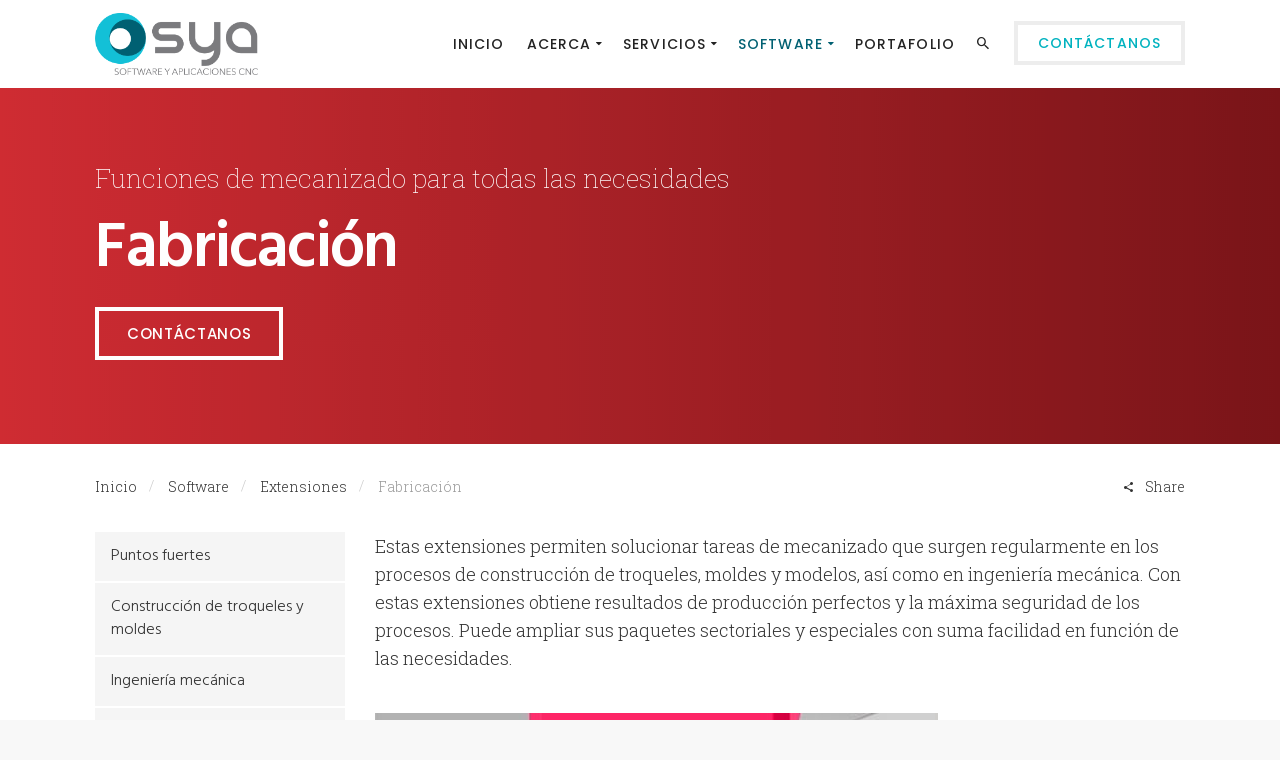

--- FILE ---
content_type: text/html; charset=UTF-8
request_url: http://syacnc.com/software/extensiones/fabricacion/
body_size: 123218
content:
<!DOCTYPE html>
<html lang="es-ES" prefix="og: http://ogp.me/ns#">
    <head>
        <meta charset="UTF-8">
		<meta name="viewport" content="width=device-width, initial-scale=1.0">        <link rel="profile" href="http://gmpg.org/xfn/11">
        <link rel="pingback" href="http://syacnc.com/xmlrpc.php">        
		<title>Fabricación - Software y Aplicaciones CNC</title>

<!-- This site is optimized with the Yoast SEO plugin v4.9 - https://yoast.com/wordpress/plugins/seo/ -->
<link rel="canonical" href="http://syacnc.com/software/extensiones/fabricacion/" />
<meta property="og:locale" content="es_ES" />
<meta property="og:type" content="article" />
<meta property="og:title" content="Fabricación - Software y Aplicaciones CNC" />
<meta property="og:url" content="http://syacnc.com/software/extensiones/fabricacion/" />
<meta property="og:site_name" content="Software y Aplicaciones CNC" />
<meta name="twitter:card" content="summary" />
<meta name="twitter:title" content="Fabricación - Software y Aplicaciones CNC" />
<!-- / Yoast SEO plugin. -->

<link rel='dns-prefetch' href='//fonts.googleapis.com' />
<link rel='dns-prefetch' href='//s.w.org' />
<link rel="alternate" type="application/rss+xml" title="Software y Aplicaciones CNC &raquo; Feed" href="http://syacnc.com/feed/" />
<link rel="alternate" type="application/rss+xml" title="Software y Aplicaciones CNC &raquo; RSS de los comentarios" href="http://syacnc.com/comments/feed/" />
		<script type="text/javascript">
			window._wpemojiSettings = {"baseUrl":"https:\/\/s.w.org\/images\/core\/emoji\/2.3\/72x72\/","ext":".png","svgUrl":"https:\/\/s.w.org\/images\/core\/emoji\/2.3\/svg\/","svgExt":".svg","source":{"concatemoji":"http:\/\/syacnc.com\/wp-includes\/js\/wp-emoji-release.min.js?ver=4.8.25"}};
			!function(t,a,e){var r,i,n,o=a.createElement("canvas"),l=o.getContext&&o.getContext("2d");function c(t){var e=a.createElement("script");e.src=t,e.defer=e.type="text/javascript",a.getElementsByTagName("head")[0].appendChild(e)}for(n=Array("flag","emoji4"),e.supports={everything:!0,everythingExceptFlag:!0},i=0;i<n.length;i++)e.supports[n[i]]=function(t){var e,a=String.fromCharCode;if(!l||!l.fillText)return!1;switch(l.clearRect(0,0,o.width,o.height),l.textBaseline="top",l.font="600 32px Arial",t){case"flag":return(l.fillText(a(55356,56826,55356,56819),0,0),e=o.toDataURL(),l.clearRect(0,0,o.width,o.height),l.fillText(a(55356,56826,8203,55356,56819),0,0),e===o.toDataURL())?!1:(l.clearRect(0,0,o.width,o.height),l.fillText(a(55356,57332,56128,56423,56128,56418,56128,56421,56128,56430,56128,56423,56128,56447),0,0),e=o.toDataURL(),l.clearRect(0,0,o.width,o.height),l.fillText(a(55356,57332,8203,56128,56423,8203,56128,56418,8203,56128,56421,8203,56128,56430,8203,56128,56423,8203,56128,56447),0,0),e!==o.toDataURL());case"emoji4":return l.fillText(a(55358,56794,8205,9794,65039),0,0),e=o.toDataURL(),l.clearRect(0,0,o.width,o.height),l.fillText(a(55358,56794,8203,9794,65039),0,0),e!==o.toDataURL()}return!1}(n[i]),e.supports.everything=e.supports.everything&&e.supports[n[i]],"flag"!==n[i]&&(e.supports.everythingExceptFlag=e.supports.everythingExceptFlag&&e.supports[n[i]]);e.supports.everythingExceptFlag=e.supports.everythingExceptFlag&&!e.supports.flag,e.DOMReady=!1,e.readyCallback=function(){e.DOMReady=!0},e.supports.everything||(r=function(){e.readyCallback()},a.addEventListener?(a.addEventListener("DOMContentLoaded",r,!1),t.addEventListener("load",r,!1)):(t.attachEvent("onload",r),a.attachEvent("onreadystatechange",function(){"complete"===a.readyState&&e.readyCallback()})),(r=e.source||{}).concatemoji?c(r.concatemoji):r.wpemoji&&r.twemoji&&(c(r.twemoji),c(r.wpemoji)))}(window,document,window._wpemojiSettings);
		</script>
		<style type="text/css">
img.wp-smiley,
img.emoji {
	display: inline !important;
	border: none !important;
	box-shadow: none !important;
	height: 1em !important;
	width: 1em !important;
	margin: 0 .07em !important;
	vertical-align: -0.1em !important;
	background: none !important;
	padding: 0 !important;
}
</style>
<link rel='stylesheet' id='layerslider-css'  href='http://syacnc.com/wp-content/plugins/LayerSlider/static/layerslider/css/layerslider.css?ver=6.2.2' type='text/css' media='all' />
<link rel='stylesheet' id='cg_toolkit_styles-css'  href='http://syacnc.com/wp-content/plugins/commercegurus-toolkit/css/cg_toolkit.css?ver=4.8.25' type='text/css' media='all' />
<link rel='stylesheet' id='contact-form-7-css'  href='http://syacnc.com/wp-content/plugins/contact-form-7/includes/css/styles.css?ver=4.8' type='text/css' media='all' />
<link rel='stylesheet' id='successcommercegurus-style-css'  href='http://syacnc.com/wp-content/themes/success/style.css?ver=4.8.25' type='text/css' media='all' />
<link rel='stylesheet' id='font-awesome-css'  href='http://syacnc.com/wp-content/plugins/js_composer/assets/lib/bower/font-awesome/css/font-awesome.min.css?ver=5.1' type='text/css' media='all' />
<link rel='stylesheet' id='ionicons-css'  href='http://syacnc.com/wp-content/themes/success/css/ionicons.css?ver=4.8.25' type='text/css' media='all' />
<link rel='stylesheet' id='animate-css'  href='http://syacnc.com/wp-content/themes/success/css/animate.css?ver=4.8.25' type='text/css' media='all' />
<link rel='stylesheet' id='bootstrap-css'  href='http://syacnc.com/wp-content/themes/success/inc/core/bootstrap/dist/css/bootstrap.min.css?ver=4.8.25' type='text/css' media='all' />
<link rel='stylesheet' id='successcommercegurus-commercegurus-css'  href='http://syacnc.com/wp-content/themes/success/css/commercegurus.css?ver=4.8.25' type='text/css' media='all' />
<style id='successcommercegurus-commercegurus-inline-css' type='text/css'>

            .cg-hero-bg {
                background-image: url(  );
            }
 			.header-wrapper .overlay {
			    background-image: linear-gradient(to right, #e01e26 0%, #7b0207 100%);
			}
        
</style>
<link rel='stylesheet' id='successcommercegurus-responsive-css'  href='http://syacnc.com/wp-content/themes/success/css/responsive.css?ver=4.8.25' type='text/css' media='all' />
<link rel='stylesheet' id='js_composer_front-css'  href='http://syacnc.com/wp-content/plugins/js_composer/assets/css/js_composer.min.css?ver=5.1' type='text/css' media='all' />
<link rel='stylesheet' id='redux-google-fonts-successcommercegurus_reduxopt-css'  href='http://fonts.googleapis.com/css?family=Poppins%3A100%2C200%2C300%2C400%2C500%2C600%2C700%2C800%2C900%2C100italic%2C200italic%2C300italic%2C400italic%2C500italic%2C600italic%2C700italic%2C800italic%2C900italic%7CHind%3A300%2C400%2C500%2C600%2C700%7CRoboto+Slab%3A100%2C200%2C300%2C400%2C500%2C600%2C700%2C800%2C900&#038;ver=1503549686' type='text/css' media='all' />
<script type='text/javascript'>
/* <![CDATA[ */
var LS_Meta = {"v":"6.2.2"};
/* ]]> */
</script>
<script type='text/javascript' src='http://syacnc.com/wp-content/plugins/LayerSlider/static/layerslider/js/greensock.js?ver=1.19.0'></script>
<script type='text/javascript' src='http://syacnc.com/wp-includes/js/jquery/jquery.js?ver=1.12.4'></script>
<script type='text/javascript' src='http://syacnc.com/wp-includes/js/jquery/jquery-migrate.min.js?ver=1.4.1'></script>
<script type='text/javascript' src='http://syacnc.com/wp-content/plugins/LayerSlider/static/layerslider/js/layerslider.kreaturamedia.jquery.js?ver=6.2.2'></script>
<script type='text/javascript' src='http://syacnc.com/wp-content/plugins/LayerSlider/static/layerslider/js/layerslider.transitions.js?ver=6.2.2'></script>
<script type='text/javascript' src='http://syacnc.com/wp-content/themes/success/js/src/cond/owl.carousel.min.js?ver=4.8.25'></script>
<script type='text/javascript' src='http://syacnc.com/wp-content/themes/success/js/src/cond/modernizr.js?ver=4.8.25'></script>
<script type='text/javascript' src='http://syacnc.com/wp-content/themes/success/js/src/cond/scrollfix.js?ver=4.8.25'></script>
<meta name="generator" content="Powered by LayerSlider 6.2.2 - Multi-Purpose, Responsive, Parallax, Mobile-Friendly Slider Plugin for WordPress." />
<!-- LayerSlider updates and docs at: https://layerslider.kreaturamedia.com -->
<link rel='https://api.w.org/' href='http://syacnc.com/wp-json/' />
<link rel="EditURI" type="application/rsd+xml" title="RSD" href="http://syacnc.com/xmlrpc.php?rsd" />
<link rel="wlwmanifest" type="application/wlwmanifest+xml" href="http://syacnc.com/wp-includes/wlwmanifest.xml" /> 
<meta name="generator" content="WordPress 4.8.25" />
<link rel='shortlink' href='http://syacnc.com/?p=71978' />
<link rel="alternate" type="application/json+oembed" href="http://syacnc.com/wp-json/oembed/1.0/embed?url=http%3A%2F%2Fsyacnc.com%2Fsoftware%2Fextensiones%2Ffabricacion%2F" />
<link rel="alternate" type="text/xml+oembed" href="http://syacnc.com/wp-json/oembed/1.0/embed?url=http%3A%2F%2Fsyacnc.com%2Fsoftware%2Fextensiones%2Ffabricacion%2F&#038;format=xml" />
		<style type="text/css">.recentcomments a{display:inline !important;padding:0 !important;margin:0 !important;}</style>
		<meta name="generator" content="Powered by Visual Composer - drag and drop page builder for WordPress."/>
<!--[if lte IE 9]><link rel="stylesheet" type="text/css" href="http://syacnc.com/wp-content/plugins/js_composer/assets/css/vc_lte_ie9.min.css" media="screen"><![endif]--><link rel="icon" href="http://syacnc.com/wp-content/uploads/2018/06/syacnc-3-150x150.png" sizes="32x32" />
<link rel="icon" href="http://syacnc.com/wp-content/uploads/2018/06/syacnc-3-298x300.png" sizes="192x192" />
<link rel="apple-touch-icon-precomposed" href="http://syacnc.com/wp-content/uploads/2018/06/syacnc-3-298x300.png" />
<meta name="msapplication-TileImage" content="http://syacnc.com/wp-content/uploads/2018/06/syacnc-3.png" />

	<style type="text/css">

		
			.cg-header-fixed .menu > li.menu-full-width .cg-submenu-ddown .container > ul > li > a:hover, 
			.cg-primary-menu .menu > li.menu-full-width .cg-submenu-ddown .container > ul > li > a:hover 
			{
				color: #999999;
			}
		
					body .cg-primary-menu .menu > li .cg-submenu-ddown .container > ul > li > a:hover,
			.cg-primary-menu .menu > li .cg-submenu-ddown .container > ul .menu-item-has-children .cg-submenu ul > li > a:hover, .cg-primary-menu .menu > li.menu-full-width .cg-submenu-ddown .container > ul .menu-item-has-children .cg-submenu li a:hover,
			.cg-primary-menu .menu > li.menu-item-language ul.sub-menu li a:hover,
			body .menu > li.menu-full-width .cg-submenu-ddown li p a {
				color: #ffffff; 
			}

		
					body .cg-primary-menu.cg-primary-menu-left .menu > li.menu-full-width .cg-submenu-ddown li p,
			.cg-primary-menu .menu > li.menu-full-width .cg-submenu-ddown .container > ul .menu-item-has-children .cg-submenu li a,
			.menu > li.menu-full-width .cg-submenu-ddown h2,
			.menu > li.menu-full-width .cg-submenu-ddown h3,
			.menu > li.menu-full-width .cg-submenu-ddown h4,
			.menu > li.menu-full-width .cg-submenu-ddown h5,
			.menu > li.menu-full-width .cg-submenu-ddown h6,
			.menu > li.menu-full-width .cg-submenu-ddown h6 a
			{
				color: #999999; 
			}

		
		
			.menu > li.menu-full-width .cg-submenu-ddown, .menu > li .cg-submenu-ddown, 
			.cg-primary-menu .menu > li .cg-submenu-ddown .container > ul .menu-item-has-children .cg-submenu, .cg-primary-menu .menu > li.menu-item-language ul.sub-menu {
				background-color: #222222; 
			}

			.cg-primary-menu .menu > li.menu-item-has-children > a:before {
				border-color: transparent transparent #222222 transparent;
			}


		
					body {
				background-color: #f8f8f8; 
			}

		
		
		
		
		
					#main-wrapper, 
			body.boxed #main-wrapper,
			#cg-page-wrap,
			.page-container {
				background-color: #ffffff; 
			}
		
		
			#top,
			.new.menu-item a:after, 
			#secondary:before,
			.bttn:before, .cg-product-cta .button:before, 
			.slider .cg-product-cta .button:before, 
			.widget_shopping_cart_content p.buttons a.button:before,
			.faqs-reviews .accordionButton .icon-plus:before, 
			.content-area ul.bullets li:before,
			.container .mejs-controls .mejs-time-rail .mejs-time-current,
			.wpb_toggle:before, h4.wpb_toggle:before,
			#filters button.is-checked,
			.first-footer ul.list li:before,
			.tipr_content,
			.navbar-toggle .icon-bar,
			#calendar_wrap caption,
			.subfooter #mc_signup_submit,
			.container .wpb_accordion .wpb_accordion_wrapper .wpb_accordion_header.ui-accordion-header-active,
			.page-numbers li span.current,
			.page-numbers li a:hover,
			.product-category-description,
			.nav-slit h3,
			.cg-folio-thumb,
			.cg-folio-button,
			.cg-extra-product-options li a:after,
			.post-tags a:hover, 
			.content-area footer.entry-meta a:after,
			body .flex-direction-nav a,
			body.single-post .content-area footer.entry-meta a:after,
			.content-area .medium-blog footer.entry-meta a:after,
			.container #mc_signup_submit,
			.cg-overlay-feature .cg-copy span.subtitle strong,
			.cg-overlay-slideup:hover .cg-copy,
			.woocommerce .widget_price_filter .price_slider_wrapper .ui-widget-content,
			.woocommerce a.button.alt,
			.woocommerce a.button.alt:hover,
			.widget_pages ul li:before, 
			.widget_meta ul li:before, 
			.widget_archive ul li:before, 
			.widget_categories ul li:before, 
			.widget_nav_menu ul li:before,
			.woocommerce button.button.alt,
			.woocommerce button.button.alt:hover,
			.woocommerce input.button.alt,
			.woocommerce input.button.alt:hover

			{
				background-color: #006072; 
			}

			.page-numbers li span.current,
			ul.tiny-cart li ul.cart_list li.buttons .button.checkout,
			.page-numbers li a:hover, 
			.page-numbers li span.current,
			.page-numbers li span.current:hover,
			.content-area .blog-pagination ul li a:hover,
			.page-numbers li a:hover,
			.blog-pagination ul li.active a,
			.vc_read_more,
			body .wpb_teaser_grid .categories_filter li a:hover, 
			.owl-theme .owl-controls .owl-page.active span, 
			.owl-theme .owl-controls.clickable .owl-page:hover span,
			.woocommerce-page .container .cart-collaterals a.button,
			.container .wpb_content_element .wpb_tabs_nav li.ui-tabs-active a,
			.order-wrap,
			.cg-product-cta .button:hover,
			.slider .cg-product-cta .button:hover,
			.widget_shopping_cart_content p.buttons a.button.checkout,
			body.home .wpb_text_column p a.more-link:hover,
			.woocommerce-message,
			.up-sells-bottom h2 span,
			.content-area .up-sells-bottom h2 span,
			.related h2 span,
			.content-area .related h2 span,
			.cross-sells h2 span,
			.woocommerce-page .content-area form .coupon h3 span,
			body .vc_tta.vc_general.vc_tta-color-white .vc_tta-tab.vc_active span,
			body.error404 .content-area a.btn,
			body .flexslider,
			body.woocommerce-page ul.products li.product a:hover img,
			.cg-primary-menu .menu > li:hover,
			.content-area h5 a,
			#secondary .advanced-sidebar-menu ul > li.current_page_item,
			.vc_tta-color-white.vc_tta-style-flat .vc_active .vc_tta-panel-heading .vc_tta-controls-icon:before

			{
				border-color: #006072;
			}

			.post-tags a:hover:before,
			.cat-links a:hover:before,
			.tags-links a:hover:before {
				border-right-color: #006072;
			}

			.container .wpb_content_element .wpb_tabs_nav li.ui-tabs-active a:before {
				border-top-color: #006072;
			}

			a,
			body.bbpress button,
			body .below-main-content .button a,
			.content-area ul.display-posts-listing li a.title,
			.content-area h5 a,
			.content-area h4.tick:before,
			body .entry-content a.more-link,
			.blog-pagination ul li.active a,
			body #respond input#submit,
			body .wpcf7-form input[type="submit"],
			body .content-area a.main-button,
			.widget.icon .textwidget i,
			.cg-features i,
			.cg-features h2,
			.toggle-active i.fa,
			.content-area ul.tick li:before,
			#secondary .advanced-sidebar-menu ul li.current_page_item > a,
			body.single-post #primary article.type-post .entry-content > p:first-of-type:first-letter,
			.content-area .entry-content blockquote:before,
			.content-area .blog-pagination ul li a:hover,
			.cg-menu-beside .cg-cart-count,
			.cg-menu-below .cg-extras .cg-header-details i,
			blockquote:before,
			blockquote:after,
			article.format-link .entry-content p:before,
			.container .ui-state-default a, 
			.container .ui-state-default a:link, 
			.container .ui-state-default a:visited,
			.logo a,
			.content-area article.type-post h2 a:hover,
			.container .cg-product-cta a.button.added:after,
			.woocommerce-breadcrumb a,
			#cg-articles h3 a,
			.cg-recent-folio-title a, 
			.content-area h2.cg-recent-folio-title a,
			.cg-primary-menu-below-wrapper .menu > li.download a:before,
			.cg-primary-menu-below-wrapper .menu > li.arrow a:before,
			.woocommerce-tabs .tabs li a:hover,
			.content-area .checkout-confirmed-payment p,
			#top-menu-wrap li a:hover,
			.widget ul.product-categories ul.children li a:before,
			.widget_pages ul ul.children li a:before,
			.container .wpb_content_element .wpb_tabs_nav li.ui-tabs-active a,
			.container .wpb_tabs .wpb_tabs_nav li a:hover,
			.widget a:hover,
			.cg-product-cta a.button.added,
			.woocommerce-tabs .tabs li.active a,
			.summary .price ins .amount,
			.woocommerce div.product p.price,
			body.woocommerce-page ul.products li.product .price,
			ul.tiny-cart li a.cart_dropdown_link:before,
			button.mfp-close:hover,
			body .vc_custom_heading a:hover,
			body.error404 .content-area a.btn,
			.no-grid .vc_custom_heading a:hover,
			.cg-price-action .cg-product-cta a,
			.prev-product:hover:before, 
			.next-product:hover:before,
			.widget.woocommerce .amount,
			.woocommerce nav.woocommerce-pagination ul li span.current,
			.cg-primary-menu .menu > li.menu-full-width .cg-submenu-ddown .container > ul > li > a:hover,
			.container .wpb_tour.wpb_content_element .wpb_tour_tabs_wrapper .wpb_tabs_nav li.ui-state-active a,
			.cg-header-fixed .menu > li.menu-full-width .cg-submenu-ddown .container > ul > li .cg-submenu ul li.title a:hover,
			.cg-primary-menu .menu > li.menu-full-width .cg-submenu-ddown .container > ul > li .cg-submenu ul li.title a:hover,
			.project-item .item-with-padding a:hover .project-container .title,
			.page-container .prev-next a:hover 

			{
				color: #006072;
			}

			.owl-theme .owl-controls .owl-buttons div:hover,
			article.format-link .entry-content p:hover,
			.container .ui-state-hover,
			#filters button.is-checked,
			#filters button.is-checked:hover,
			.map_inner,
			h4.widget-title span,
			.wpb_teaser_grid .categories_filter li.active a,
			.cg-header-fixed .menu > li .cg-submenu-ddown, 
			body .wpb_teaser_grid .categories_filter li.active a,
			.cg-wp-menu-wrapper .menu li a:hover,
			.cg-primary-menu-beside .cg-wp-menu-wrapper .menu li:hover a,
			.cg-header-fixed .cg-wp-menu-wrapper .menu li:hover a,
			.container .cg-product-cta a.button.added,
			h4.widget-title span,
			#secondary h4.widget-title span,
			#secondary .advanced-sidebar-menu ul li.current_page_item > a,
			#secondary .advanced-sidebar-menu ul li.current_page_item > a:hover,
			.sidebar.right-sidebar #secondary .advanced-sidebar-menu ul li.current_page_item > a,
			.sidebar.right-sidebar #secondary .advanced-sidebar-menu ul li.current_page_item > a:hover,
			.container .wpb_accordion .wpb_accordion_wrapper, .wpb_accordion_header.ui-accordion-header-active,
			.vc_tta .vc_tta-controls-icon.vc_tta-controls-icon-plus:before,
			.vc_tta .vc_tta-controls-icon.vc_tta-controls-icon-plus:after

			{
				border-color: #006072;
			}


			ul.tabNavigation li a.active,
			.wpb_teaser_grid .categories_filter li.active a,
			ul.tiny-cart li ul.cart_list li.buttons .button.checkout

			{
				background: #006072;

			}


		
		
			a,
			.logo a,
			#secondary .widget_rss ul li a,
			.navbar ul li.current-menu-item a, 
			.navbar ul li.current-menu-ancestor a, 
			body.woocommerce ul.products li.product a:hover,
			#cg-articles h3 a,
			.current-menu-item,
			.content-area table.my_account_orders td.order-actions a,
			body.blog.has-featured-image .header-wrapper p.sub-title a,
			.content-area .cart-collaterals table a.shipping-calculator-button,
			.content-area h6 a.email,
			#secondary .widget_recent_entries ul li a

			{
				color: #117abc; 
			}

			a.simple-button {
				border-color: #117abc; 
			}


		
					.page-container a:hover,
			.page-container a:focus,
			body.single footer.entry-meta a:hover,
			.content-area table a:hover,
			.cg-blog-date .comments-link a:hover,
			.widget ul.product-categories li a:hover,
			.widget ul.product-categories ul.children li a:hover,
			#top .dropdown-menu li a:hover, 
			ul.navbar-nav li .nav-dropdown li a:hover,
			.navbar ul li.current-menu-item a:hover, 
			.navbar ul li.current-menu-ancestor a:hover,
			.content-area a.post-edit-link:hover:before,
			.blog-pagination ul li a:hover,
			.content-area .medium-blog footer.entry-meta a:hover,
			.widget.popular-posts ul li a.wpp-post-title:hover,
			body .content-area article h2 a:hover,
			body .vc_custom_heading a:hover,
			.widget_tag_cloud a:hover,
			body.woocommerce-page ul.products li.product .button:hover,
			#secondary .widget_recent_entries ul li a:hover

			{
				color: #000000; 
			}

			.dropdown-menu > li > a:hover {
				background-color: #000000; 
			}

			a.simple-button:hover {
				border-color: #000000; 
			}

		
		
			@media only screen and (min-width: 1100px) { 

				.rightnav,
				.rightnav h4.widget-title {
					color: #222222;
				}

			}
		
		
			.cg-primary-menu .menu > li > a {
				color: #222222;
			}

		
		
			.cg-header-fixed .menu > li:hover > a, 
			.cg-primary-menu .menu > li:hover > a, 
			.cg-primary-menu-below-wrapper .menu > li.current_page_item > a,
			.cg-primary-menu-below-wrapper .menu > li.current-page-ancestor > a,
			.cg-primary-menu-below-wrapper .menu > li.current_page_parent > a,
			body .cg-primary-menu-below-wrapper .menu > li.current_page_ancestor > a,
			.cg-header-fixed .menu > li.current-page-ancestor > a,
			.cg-header-fixed .menu > li.current_page_parent > a {
				color: #006072;
			}

			.cg-primary-menu .menu > li a:before {
				border-color: #006072;
			}

		
		
			.menu > li.button.see-through > a span {
				color: #00b2bf;
			}

		

		
			@media only screen and (max-width: 1100px) { 
				body .cg-header-wrap .cg-transparent-header,
				body.transparent-light .cg-header-wrap .cg-transparent-header,
				body.transparent-dark .cg-header-wrap .cg-transparent-header,
				body .cg-menu-below {
					background: #ffffff; 
				}
			}

		
		/* Standard Logo */
		
			@media only screen and (min-width: 1100px) {

				body #wrapper {
					padding-top: 88px;
				}

				body.fixed #wrapper {
					padding-top: 76px;
				}

				.site-search {
					line-height: 88px;
				}

				.cg-menu-below {
					height: 62px;
				}

				.leftnav .cg-main-logo img {
					height: 62px;
					width: auto;
				}

				.activate-mobile-search.close {
					line-height: 88px;
				}

				.cg-menu-below input.search-field {
					height: 88px;
				}

				.cg-menu-below .menu > li > a,
				.cg-menu-below .leftnav a { 
					line-height: 88px;
				}

				.cg-menu-below .ul.tiny-cart,
				.cg-menu-below .cg-extras .site-search {
					height: 88px;
					line-height: 88px;
				}


			}

		

		/* Standard Top Padding */
		
		/* Sticky Top Padding */
		
		/* Standard Bottom Padding */
		
			@media only screen and (min-width: 1100px) {
				.cg-menu-below {
					height: 88px;
				}

				.cg-transparent-header .cg-primary-menu .menu > li > a {
					padding-bottom: 26px;
				}
			}

		
		/* Sticky Bottom Padding */
		
		/* Dynamic Logo Width */
		
			@media only screen and (min-width: 1100px) {
				.cg-menu-below .leftnav.dynamic-logo-width {
					width: 27%;
				}

				.rightnav {
					width: 73%;
				}

			}

			.cg-menu-below .leftnav.text-logo {
				min-height: auto;
				padding-bottom: inherit;
			}

		
		/* Heading Top Margin */
		
			.header-wrapper {
				padding-top: 70px;
			}

		
		/* Heading Bottom Margin */
		
			.header-wrapper {
				padding-bottom: 70px;
			}

		
		/* Heading Content Width */
		
			@media only screen and (min-width: 1100px) {
				.header-wrapper .entry-header {
					width: 67%;
				}
			}

		
		/* Heading Opacity */
		
			.header-wrapper .overlay {
				opacity: 0.84;
			}

		
		
			@media only screen and (max-width: 1100px) {

				.cg-wp-menu-wrapper .mobile-search {
					line-height: 75px;
				}

				.cg-menu-below .leftnav.text-logo {
					height: 75px;
					line-height: 75px;
				}

				.mean-container a.meanmenu-reveal {
					height: 75px;
				}

				.cg-menu-below .logo a {
					line-height: 75px;
				}

				.mean-container .mean-nav {
					margin-top: 75px;
				}

				#wrapper.cg-mobile-fixed-menu .page-container {
					padding-top: 75px;
				}
			}

		
		
			@media only screen and (max-width: 1100px) {
				.logo img, .cg-menu-below .logo img {
					max-height: 45px;
				}
			}

		
					.first-footer

			{
				background-color: #ededed; 
			}

		
		
					.second-footer

			{
				background-color: #ffffff; 
			}

		
					.first-footer, .first-footer h4, .first-footer a:hover, .first-footer li  

			{
				color: #323232; 
			}

		
					.first-footer a  

			{
				color: #323232; 
			}

		
		
			.second-footer, .second-footer h4.widget-title, .second-footer a, .second-footer a:hover, .second-footer li  

			{
				color: #777777; 
			}

		

		
	</style>

			<style type="text/css" id="wp-custom-css">
			@media only screen and (min-width: 1100px) {
.fixed .leftnav .cg-main-logo img {
    height: 45px;
}
}		</style>
	<style type="text/css" title="dynamic-css" class="options-output">.cg-transparent-header, .cg-logo-center, .cg-logo-left{background-color:#ffffff;}.mean-container a.meanmenu-reveal span{background-color:#000000;}.mobile-search i{color:#000000;}.cg-menu-below{background-color:#ffffff;}.cg-primary-menu .menu > li > a,ul.tiny-cart > li > a,.rightnav .cart_subtotal{font-family:Poppins;text-transform:uppercase;letter-spacing:1.1px;font-weight:500;font-style:normal;font-size:14px;}.cg-header-fixed .menu > li.menu-full-width .cg-submenu-ddown .container > ul > li > a, .cg-primary-menu .menu > li.menu-full-width .cg-submenu-ddown .container > ul > li > a, .menu-full-width .cg-menu-title, .cg-header-fixed .menu > li.menu-full-width .cg-submenu-ddown .container > ul .menu-item-has-children > a, .cg-primary-menu .menu > li .cg-submenu-ddown ul li.image-item-title a, .cg-primary-menu .menu > li .cg-submenu-ddown ul li.image-item-title ul a,
.cg-primary-menu .menu > li.menu-full-width .cg-submenu-ddown .container > ul .menu-item-has-children > a, .cg-header-fixed .menu > li.menu-full-width .cg-submenu-ddown .container > ul > li .cg-submenu ul li.title a, .cg-primary-menu .menu > li.menu-full-width .cg-submenu-ddown .container > ul > li .cg-submenu ul li.title a, .cg-primary-menu .menu > li.menu-full-width .cg-submenu-ddown .container > ul > li > a:hover, .menu > li.menu-full-width .cg-submenu-ddown h4{font-family:Poppins;text-transform:uppercase;letter-spacing:1.1px;font-weight:400;font-style:normal;color:#ffffff;font-size:14px;}.cg-primary-menu .menu > li .cg-submenu-ddown .container > ul > li > a, .cg-submenu-ddown .container > ul > li > a, .cg-header-fixed .menu > li.menu-full-width .cg-submenu-ddown .container > ul > li .cg-submenu ul li ul li > a, .cg-primary-menu .menu > li.menu-full-width .cg-submenu-ddown .container > ul > li .cg-submenu ul li ul li > a, .menu > li.menu-full-width .cg-submenu-ddown li p, .menu > li.menu-full-width .cg-submenu-ddown li .cg-submenu ul li a, .cg-primary-menu .menu > li .cg-submenu-ddown .container > ul .menu-item-has-children .cg-submenu li a, .cg-primary-menu .menu > li.menu-item-language ul.sub-menu li a{font-family:Hind;font-weight:300;font-style:normal;color:#999999;font-size:14px;}.header-wrapper .overlay{background-color:#e01e26;}.header-wrapper p.secondary{font-family:"Roboto Slab";font-weight:100;font-style:normal;font-size:26px;}.header-wrapper .cg-page-text p{font-family:"Roboto Slab";font-weight:100;font-style:normal;color:#ffffff;font-size:20px;}.header-wrapper .cg-page-text p a, .below-main-content .button a, .entry-content a.more-link, #respond input#submit, .wpcf7-form input[type="submit"], .content-area a.main-button{font-family:Poppins;text-transform:uppercase;letter-spacing:0.65px;font-weight:500;font-style:normal;color:#ffffff;font-size:15px;}body,select,input,textarea,button,h1,h2,h3,h4,h5,h6{font-family:Hind;line-height:26px;font-weight:300;font-style:normal;color:#333333;font-size:16px;}.breadcrumbs-wrapper p.sub-title,.breadcrumbs-wrapper .cg-share > a,#secondary .widget_sp_image-description p,.content-area .blog-pagination ul,body .content-area .vc_toggle_title h4,.project-item .project-container .tags,#filters{font-family:"Roboto Slab";font-weight:300;font-style:normal;}.content-area .entry-content p,.product p,.content-area ul,.content-area ol,.vc_figure-caption,.authordescription p,body.page-template-template-home-default .wpb_text_column p{font-family:Hind;line-height:25.6px;font-weight:300;font-style:normal;color:#454545;font-size:16px;}h1,.content-area h1,h1.cg-page-title,.summary h1,.content-area .summary h1{font-family:Hind;line-height:75px;letter-spacing:-1.8px;font-weight:600;font-style:normal;color:#111;font-size:64px;}h2,.content-area h2{font-family:Hind;line-height:40px;letter-spacing:-0.2px;font-weight:400;font-style:normal;color:#222;font-size:31px;}h3,.content-area h3{font-family:Hind;line-height:38px;font-weight:300;font-style:normal;color:#222;font-size:28px;}h4,.content-area h4,body .vc_separator h4{font-family:Hind;line-height:34px;letter-spacing:-0.2px;font-weight:300;font-style:normal;color:#222;font-size:24px;}h5,.content-area h5{font-family:"Roboto Slab";line-height:28px;font-weight:300;font-style:normal;color:#333333;font-size:18px;}h6,.content-area h6{font-family:Poppins;line-height:22px;letter-spacing:1.2px;font-weight:400;font-style:normal;color:#343e47;font-size:15px;}h4.widget-title,.first-footer h4,#secondary h4.widget-title a,.subfooter h4{font-family:Hind;line-height:30px;font-weight:400;font-style:normal;color:#444444;font-size:20px;}</style><style type="text/css" data-type="vc_shortcodes-custom-css">.vc_custom_1458057033586{margin-bottom: 0px !important;}.vc_custom_1462284973588{margin-bottom: 15px !important;}.vc_custom_1503518779885{margin-top: 6px !important;}</style><noscript><style type="text/css"> .wpb_animate_when_almost_visible { opacity: 1; }</style></noscript>    </head>
    <body id="skrollr-body" class="page-template-default page page-id-71978 page-child parent-pageid-71754 cg-sticky-enabled  wpb-js-composer js-comp-ver-5.1 vc_responsive cgtoolkit">
		<div class="cg-loader">
					<div class="spinner">
					<div class="bounce1"></div>
					<div class="bounce2"></div>
					<div class="bounce3"></div>
					</div>
			</div>
		<div id="main-wrapper" class="content-wrap">
			

						<div id="wrapper" class="cg-heading-align-left">
		

					<div class="cg-menu-below fixed-menu cg-logo-left cg-menu-left">
			

				<!-- Only load if Sticky Navigation is Enabled -->
				
					<!-- Mobile Search -->
					
					<div class="mobile-search-reveal">
						<div class="container">
							<div class="row">
								<div class="col-lg-12 col-md-12">
									<div class="activate-mobile-search close"><i class="ion-close"></i></div>
												<div class="site-search">
			<div class="widget widget_search"><form role="search" method="get" class="search-form" action="http://syacnc.com/">
    <label>
        <span class="screen-reader-text">Search for:</span>
        <input type="search" class="search-field" placeholder="Search &hellip;" name="s">
    </label>
    <input type="submit" class="search-submit" value="Search">
</form>
</div>			</div>
											</div>
							</div>
						</div>
					</div>

					<div class="mobile-reveal">
						<div class="container">
							<div class="row">
								<div class="col-lg-12 col-md-12">
									<div class="mobile-search close"><i class="ion-close"></i></div>
												<div class="site-search">
			<div class="widget widget_search"><form role="search" method="get" class="search-form" action="http://syacnc.com/">
    <label>
        <span class="screen-reader-text">Search for:</span>
        <input type="search" class="search-field" placeholder="Search &hellip;" name="s">
    </label>
    <input type="submit" class="search-submit" value="Search">
</form>
</div>			</div>
											</div>
							</div>
						</div>
					</div>

								<!--/ End Search -->


				<div class="container">
					<div class="cg-logo-cart-wrap">
						<div class="cg-logo-inner-cart-wrap">
							<div class="row">
								<div class="container width-auto">
									<div class="cg-wp-menu-wrapper">
										<div id="load-mobile-menu">
										</div>

																					<div class="mobile-search"><i class="ion-android-search mobile-search-icon"></i></div>
										
										<div class="rightnav">

											<div class="cg-primary-menu cg-wp-menu-wrapper cg-primary-menu-below-wrapper cg-primary-menu-left">


																									<div class="cg-main-menu"><ul id="menu-main-menu" class="menu"><li id="menu-item-71456" class="menu-item menu-item-type-post_type menu-item-object-page menu-item-home menu-item-71456 "><a href="http://syacnc.com/"><span>Inicio</span></a></li>
<li id="menu-item-71458" class="menu-full-width col-4 menu-item menu-item-type-post_type menu-item-object-page menu-item-has-children menu-parent-item menu-item-71458 "><a href="http://syacnc.com/acerca/"><span>Acerca</span></a>
<div class=cg-submenu-ddown><div class='container'>
<ul class="cg-menu-ul">
	<li id="menu-item-71448" class="menu-item menu-item-type-custom menu-item-object-custom menu-item-has-children menu-parent-item menu-item-71448 "><a href="#"><span>Conoce SYA</span></a>
	<div class=cg-submenu><div class=''>
<ul>		<li id="menu-item-71451" class="menu-item menu-item-type-post_type menu-item-object-page menu-item-71451 "><a href="http://syacnc.com/acerca/"><span>Acerca de nosotros</span></a></li>
		<li id="menu-item-71454" class="menu-item menu-item-type-post_type menu-item-object-page menu-item-71454 "><a href="http://syacnc.com/acerca/nuestros-valores/"><span>Nuestros valores</span></a></li>
		<li id="menu-item-71472" class="menu-item menu-item-type-post_type menu-item-object-page menu-item-71472 "><a href="http://syacnc.com/acerca/preguntas-frecuentes/"><span>Preguntas frecuentes</span></a></li>
		<li id="menu-item-71455" class="menu-item menu-item-type-post_type menu-item-object-page menu-item-71455 "><a href="http://syacnc.com/acerca/quienes-somos/"><span>Quiénes somos</span></a></li>
	</ul></div></div>
</li>
	<li id="menu-item-71447" class="text menu-item menu-item-type-custom menu-item-object-custom menu-item-71447 "><a href="http://syacnc.com/acerca/oportunidades-profesionales"><img src="http://syacnc.com/wp-content/uploads/2017/07/Unknown-3.jpeg" alt="" /></a>
<h4>Oportunidades profesionales</h4>
<p>Trabaja con líderes en tu campo para desarrollar una visión, experiencia y añadir valor realmente.</p><span>About feature 1</span></li>
	<li id="menu-item-71450" class="text menu-item menu-item-type-custom menu-item-object-custom menu-item-71450 "><a href="http://syacnc.com/acerca/quienes-somos"><img src="http://syacnc.com/wp-content/uploads/2017/07/Unknown-4.jpeg" alt="" /></a>
<h4>Quiénes somos</h4>
<p>Nuestro equipo experto sabe cómo anticipar, colaborar, e innovar.</p><span>About feature 2</span></li>
	<li id="menu-item-71446" class="text menu-item menu-item-type-custom menu-item-object-custom menu-item-71446 "><h4>Ponte en contacto</h4>

<p class="with-icon">
<i class="ion-ios-location-outline"></i>

Río Tepalcatepec 1591. Pinar de la Calma, Zapopan, Jalisco, 45080.</p>

<p class="with-icon">
<i class="ion-ios-telephone-outline"></i>
+52 (33) 1654 3700<br /><small>Lun-Vie, 9am hasta 7pm</small></p>

<p class="with-icon">
<i class="ion-ios-email-outline"></i>

<a href="mailto:contacto@syacnc.com">contacto@syacnc.com</a><br />
<small>Respondemos dentro de 24 horas</small></p><span>Contact feature</span></li>
</ul></div></div>
</li>
<li id="menu-item-71457" class="menu-item menu-item-type-post_type menu-item-object-page menu-item-has-children menu-parent-item menu-item-71457 "><a href="http://syacnc.com/servicios/"><span>Servicios</span></a>
<div class=cg-submenu-ddown><div class='container'>
<ul class="cg-menu-ul">
	<li id="menu-item-71809" class="menu-item menu-item-type-post_type menu-item-object-page menu-item-has-children menu-parent-item menu-item-71809 "><a href="http://syacnc.com/servicios/consultoria/"><span>Consultoría</span></a>
	<div class=cg-submenu><div class=''>
<ul>		<li id="menu-item-72084" class="menu-item menu-item-type-post_type menu-item-object-page menu-item-72084 "><a href="http://syacnc.com/servicios/consultoria/elaboracion-de-una-estrategia-empresarial/"><span>Elaboración de una estrategia empresarial</span></a></li>
		<li id="menu-item-72082" class="menu-item menu-item-type-post_type menu-item-object-page menu-item-72082 "><a href="http://syacnc.com/servicios/consultoria/aumento-productividad-las-maquinas/"><span>Aumento de productividad de las máquinas</span></a></li>
		<li id="menu-item-72083" class="menu-item menu-item-type-post_type menu-item-object-page menu-item-72083 "><a href="http://syacnc.com/servicios/consultoria/automatizacion-del-flujo-informacion/"><span>Automatización del flujo de información</span></a></li>
		<li id="menu-item-72085" class="menu-item menu-item-type-post_type menu-item-object-page menu-item-72085 "><a href="http://syacnc.com/servicios/consultoria/optimizacion-la-gestion-proyectos/"><span>Optimización de la gestión de proyectos</span></a></li>
		<li id="menu-item-72086" class="menu-item menu-item-type-post_type menu-item-object-page menu-item-72086 "><a href="http://syacnc.com/servicios/consultoria/procedimientos-de-tebis/"><span>Procedimientos de Tebis</span></a></li>
	</ul></div></div>
</li>
	<li id="menu-item-71840" class="menu-item menu-item-type-post_type menu-item-object-page menu-item-has-children menu-parent-item menu-item-71840 "><a href="http://syacnc.com/servicios/implementacion/"><span>Implementación</span></a>
	<div class=cg-submenu><div class=''>
<ul>		<li id="menu-item-72116" class="menu-item menu-item-type-post_type menu-item-object-page menu-item-72116 "><a href="http://syacnc.com/servicios/implementacion/estructuracion-procesos-cad/"><span>Estructuración de procesos CAD</span></a></li>
		<li id="menu-item-72117" class="menu-item menu-item-type-post_type menu-item-object-page menu-item-72117 "><a href="http://syacnc.com/servicios/implementacion/estructuracion-procesos-cam/"><span>Estructuración de procesos CAM</span></a></li>
		<li id="menu-item-72115" class="menu-item menu-item-type-post_type menu-item-object-page menu-item-72115 "><a href="http://syacnc.com/servicios/implementacion/direccion-de-proyectos/"><span>Dirección de proyectos</span></a></li>
		<li id="menu-item-72120" class="menu-item menu-item-type-post_type menu-item-object-page menu-item-72120 "><a href="http://syacnc.com/servicios/implementacion/posprocesadores/"><span>Posprocesadores</span></a></li>
		<li id="menu-item-72119" class="menu-item menu-item-type-post_type menu-item-object-page menu-item-72119 "><a href="http://syacnc.com/servicios/implementacion/maquinas-virtuales/"><span>Máquinas virtuales</span></a></li>
		<li id="menu-item-72118" class="menu-item menu-item-type-post_type menu-item-object-page menu-item-72118 "><a href="http://syacnc.com/servicios/implementacion/formacion/"><span>Formación</span></a></li>
		<li id="menu-item-72121" class="menu-item menu-item-type-post_type menu-item-object-page menu-item-72121 "><a href="http://syacnc.com/servicios/implementacion/servicios-cad-nc/"><span>Servicios CAD y NC</span></a></li>
	</ul></div></div>
</li>
	<li id="menu-item-71862" class="menu-item menu-item-type-post_type menu-item-object-page menu-item-71862 "><a href="http://syacnc.com/servicios/soporte-tecnico/"><span>Soporte técnico</span></a></li>
</ul></div></div>
</li>
<li id="menu-item-71601" class="menu-item menu-item-type-post_type menu-item-object-page current-page-ancestor current-menu-ancestor current_page_ancestor menu-item-has-children menu-parent-item menu-item-71601 "><a href="http://syacnc.com/software/"><span>Software</span></a>
<div class=cg-submenu-ddown><div class='container'>
<ul class="cg-menu-ul">
	<li id="menu-item-72278" class="menu-item menu-item-type-post_type menu-item-object-page menu-item-has-children menu-parent-item menu-item-72278 "><a href="http://syacnc.com/software/areas-de-aplicacion/"><span>Áreas de aplicación</span></a>
	<div class=cg-submenu><div class=''>
<ul>		<li id="menu-item-72281" class="menu-item menu-item-type-post_type menu-item-object-page menu-item-72281 "><a href="http://syacnc.com/software/areas-de-aplicacion/taladrado/"><span>Taladrado</span></a></li>
		<li id="menu-item-72282" class="menu-item menu-item-type-post_type menu-item-object-page menu-item-72282 "><a href="http://syacnc.com/software/areas-de-aplicacion/torneado/"><span>Torneado</span></a></li>
		<li id="menu-item-72280" class="menu-item menu-item-type-post_type menu-item-object-page menu-item-72280 "><a href="http://syacnc.com/software/areas-de-aplicacion/fresado/"><span>Fresado</span></a></li>
		<li id="menu-item-72279" class="menu-item menu-item-type-post_type menu-item-object-page menu-item-72279 "><a href="http://syacnc.com/software/areas-de-aplicacion/erosion/"><span>Erosión</span></a></li>
		<li id="menu-item-72294" class="menu-item menu-item-type-post_type menu-item-object-page menu-item-72294 "><a href="http://syacnc.com/software/areas-de-aplicacion/corte-por-laser/"><span>Corte por láser</span></a></li>
		<li id="menu-item-72284" class="menu-item menu-item-type-post_type menu-item-object-page menu-item-72284 "><a href="http://syacnc.com/software/areas-de-aplicacion/corte/"><span>Corte</span></a></li>
		<li id="menu-item-72292" class="menu-item menu-item-type-post_type menu-item-object-page menu-item-72292 "><a href="http://syacnc.com/software/areas-de-aplicacion/robots/"><span>Robots</span></a></li>
		<li id="menu-item-72285" class="menu-item menu-item-type-post_type menu-item-object-page menu-item-72285 "><a href="http://syacnc.com/software/areas-de-aplicacion/corte-por-hilo/"><span>Corte por hilo</span></a></li>
		<li id="menu-item-72287" class="menu-item menu-item-type-post_type menu-item-object-page menu-item-72287 "><a href="http://syacnc.com/software/areas-de-aplicacion/ingenieria-inversa/"><span>Ingeniería inversa</span></a></li>
		<li id="menu-item-72291" class="menu-item menu-item-type-post_type menu-item-object-page menu-item-72291 "><a href="http://syacnc.com/software/areas-de-aplicacion/preparacion-la-fabricacion/"><span>Preparación de la fabricación</span></a></li>
		<li id="menu-item-72286" class="menu-item menu-item-type-post_type menu-item-object-page menu-item-72286 "><a href="http://syacnc.com/software/areas-de-aplicacion/deformacion-de-superficies/"><span>Deformación de superficies</span></a></li>
		<li id="menu-item-72288" class="menu-item menu-item-type-post_type menu-item-object-page menu-item-72288 "><a href="http://syacnc.com/software/areas-de-aplicacion/interfaces/"><span>Interfaces</span></a></li>
		<li id="menu-item-72290" class="menu-item menu-item-type-post_type menu-item-object-page menu-item-72290 "><a href="http://syacnc.com/software/areas-de-aplicacion/planificacion-y-administracion/"><span>Planificación y administración</span></a></li>
		<li id="menu-item-72289" class="menu-item menu-item-type-post_type menu-item-object-page menu-item-72289 "><a href="http://syacnc.com/software/areas-de-aplicacion/medicion/"><span>Medición</span></a></li>
	</ul></div></div>
</li>
	<li id="menu-item-71648" class="menu-item menu-item-type-post_type menu-item-object-page menu-item-71648 "><a href="http://syacnc.com/software/puntos-fuertes/"><span>Puntos fuertes</span></a></li>
	<li id="menu-item-71694" class="menu-item menu-item-type-post_type menu-item-object-page menu-item-71694 "><a href="http://syacnc.com/software/construccion-de-troqueles-y-moldes/"><span>Construcción de troqueles y moldes</span></a></li>
	<li id="menu-item-71723" class="menu-item menu-item-type-post_type menu-item-object-page menu-item-71723 "><a href="http://syacnc.com/software/ingenieria-mecanica/"><span>Ingeniería mecánica</span></a></li>
	<li id="menu-item-71734" class="menu-item menu-item-type-post_type menu-item-object-page menu-item-71734 "><a href="http://syacnc.com/software/diseno-industrial/"><span>Diseño industrial</span></a></li>
	<li id="menu-item-71753" class="menu-item menu-item-type-post_type menu-item-object-page menu-item-has-children menu-parent-item menu-item-71753 "><a href="http://syacnc.com/software/paquetes-especiales/"><span>Paquetes especiales</span></a>
	<div class=cg-submenu><div class=''>
<ul>		<li id="menu-item-71904" class="menu-item menu-item-type-post_type menu-item-object-page menu-item-71904 "><a href="http://syacnc.com/software/paquetes-especiales/diseno/"><span>Diseño</span></a></li>
		<li id="menu-item-71919" class="menu-item menu-item-type-post_type menu-item-object-page menu-item-71919 "><a href="http://syacnc.com/software/paquetes-especiales/fabricacion/"><span>Fabricación</span></a></li>
		<li id="menu-item-71918" class="menu-item menu-item-type-post_type menu-item-object-page menu-item-71918 "><a href="http://syacnc.com/software/paquetes-especiales/fresado-de-corte/"><span>Fresado de corte</span></a></li>
		<li id="menu-item-71959" class="menu-item menu-item-type-post_type menu-item-object-page menu-item-71959 "><a href="http://syacnc.com/software/paquetes-especiales/corte-por-laser/"><span>Corte por láser</span></a></li>
		<li id="menu-item-71958" class="menu-item menu-item-type-post_type menu-item-object-page menu-item-71958 "><a href="http://syacnc.com/software/paquetes-especiales/torneado/"><span>Torneado</span></a></li>
		<li id="menu-item-71957" class="menu-item menu-item-type-post_type menu-item-object-page menu-item-71957 "><a href="http://syacnc.com/software/paquetes-especiales/corte-por-hilo/"><span>Corte por hilo</span></a></li>
		<li id="menu-item-71956" class="menu-item menu-item-type-post_type menu-item-object-page menu-item-71956 "><a href="http://syacnc.com/software/paquetes-especiales/viewer/"><span>Viewer</span></a></li>
		<li id="menu-item-71955" class="menu-item menu-item-type-post_type menu-item-object-page menu-item-71955 "><a href="http://syacnc.com/software/paquetes-especiales/browser/"><span>Browser</span></a></li>
		<li id="menu-item-71954" class="menu-item menu-item-type-post_type menu-item-object-page menu-item-71954 "><a href="http://syacnc.com/software/paquetes-especiales/dnc/"><span>DNC</span></a></li>
	</ul></div></div>
</li>
	<li id="menu-item-71765" class="menu-item menu-item-type-post_type menu-item-object-page current-page-ancestor current-menu-ancestor current-menu-parent current-page-parent current_page_parent current_page_ancestor menu-item-has-children menu-parent-item menu-item-71765 "><a href="http://syacnc.com/software/extensiones/"><span>Extensiones</span></a>
	<div class=cg-submenu><div class=''>
<ul>		<li id="menu-item-72047" class="menu-item menu-item-type-post_type menu-item-object-page menu-item-72047 "><a href="http://syacnc.com/software/extensiones/diseno/"><span>Diseño</span></a></li>
		<li id="menu-item-72049" class="menu-item menu-item-type-post_type menu-item-object-page current-menu-item page_item page-item-71978 current_page_item menu-item-72049 "><a href="http://syacnc.com/software/extensiones/fabricacion/"><span>Fabricación</span></a></li>
		<li id="menu-item-72052" class="menu-item menu-item-type-post_type menu-item-object-page menu-item-72052 "><a href="http://syacnc.com/software/extensiones/preparacion-de-la-fabricacion/"><span>Preparación de la fabricación</span></a></li>
		<li id="menu-item-72045" class="menu-item menu-item-type-post_type menu-item-object-page menu-item-72045 "><a href="http://syacnc.com/software/extensiones/automatizacion-nc/"><span>Automatización NC</span></a></li>
		<li id="menu-item-72053" class="menu-item menu-item-type-post_type menu-item-object-page menu-item-72053 "><a href="http://syacnc.com/software/extensiones/seguridad-nc/"><span>Seguridad NC</span></a></li>
		<li id="menu-item-72048" class="menu-item menu-item-type-post_type menu-item-object-page menu-item-72048 "><a href="http://syacnc.com/software/extensiones/eficacia-nc/"><span>Eficacia NC</span></a></li>
		<li id="menu-item-72046" class="menu-item menu-item-type-post_type menu-item-object-page menu-item-72046 "><a href="http://syacnc.com/software/extensiones/control-de-calidad/"><span>Control de calidad</span></a></li>
		<li id="menu-item-72050" class="menu-item menu-item-type-post_type menu-item-object-page menu-item-72050 "><a href="http://syacnc.com/software/extensiones/gestion-de-datos/"><span>Gestión de datos</span></a></li>
		<li id="menu-item-72051" class="menu-item menu-item-type-post_type menu-item-object-page menu-item-72051 "><a href="http://syacnc.com/software/extensiones/planificacion-control-fabricacion/"><span>Planificación y control de fabricación</span></a></li>
	</ul></div></div>
</li>
	<li id="menu-item-72208" class="menu-item menu-item-type-post_type menu-item-object-page menu-item-has-children menu-parent-item menu-item-72208 "><a href="http://syacnc.com/software/sectores/"><span>Sectores</span></a>
	<div class=cg-submenu><div class=''>
<ul>		<li id="menu-item-72209" class="menu-item menu-item-type-post_type menu-item-object-page menu-item-72209 "><a href="http://syacnc.com/software/sectores/automocion/"><span>Automoción</span></a></li>
		<li id="menu-item-72210" class="menu-item menu-item-type-post_type menu-item-object-page menu-item-72210 "><a href="http://syacnc.com/software/sectores/industria-aeroespacial/"><span>Industria aeroespacial</span></a></li>
		<li id="menu-item-72203" class="menu-item menu-item-type-post_type menu-item-object-page menu-item-72203 "><a href="http://syacnc.com/software/sectores/construccion-maquinas-e-instalaciones/"><span>Construcción de máquinas e instalaciones</span></a></li>
		<li id="menu-item-72204" class="menu-item menu-item-type-post_type menu-item-object-page menu-item-72204 "><a href="http://syacnc.com/software/sectores/construccion-de-modelos/"><span>Construcción de modelos</span></a></li>
		<li id="menu-item-72205" class="menu-item menu-item-type-post_type menu-item-object-page menu-item-72205 "><a href="http://syacnc.com/software/sectores/construccion-de-moldes/"><span>Construcción de moldes</span></a></li>
		<li id="menu-item-72206" class="menu-item menu-item-type-post_type menu-item-object-page menu-item-72206 "><a href="http://syacnc.com/software/sectores/construccion-de-troqueles/"><span>Construcción de troqueles</span></a></li>
		<li id="menu-item-72207" class="menu-item menu-item-type-post_type menu-item-object-page menu-item-72207 "><a href="http://syacnc.com/software/sectores/diseno-industrial/"><span>Diseño industrial</span></a></li>
	</ul></div></div>
</li>
	<li id="menu-item-71779" class="menu-item menu-item-type-post_type menu-item-object-page menu-item-71779 "><a href="http://syacnc.com/software/bibliotecas-de-procesos/"><span>Bibliotecas de procesos</span></a></li>
	<li id="menu-item-71789" class="menu-item menu-item-type-post_type menu-item-object-page menu-item-71789 "><a href="http://syacnc.com/software/interfaces/"><span>Interfaces</span></a></li>
</ul></div></div>
</li>
<li id="menu-item-71542" class="menu-item menu-item-type-post_type menu-item-object-page menu-item-71542 "><a href="http://syacnc.com/portfolio/"><span>Portafolio</span></a></li>
<li id="menu-item-71449" class="icon ion-android-search activate-mobile-search menu-item menu-item-type-custom menu-item-object-custom menu-item-71449 "><a href="#"><span>Search</span></a></li>
<li id="menu-item-71467" class="right button see-through menu-item menu-item-type-post_type menu-item-object-page menu-item-71467 "><a href="http://syacnc.com/contacto/"><span>Contáctanos</span></a></li>
</ul></div>												
											</div>


										</div><!--/rightnav -->


										<div class="leftnav logo image dynamic-logo-width">
											

												<a class="cg-main-logo" href="http://syacnc.com/" rel="home">
													<span class="helper"></span><img src="http://syacnc.com/wp-content/uploads/2017/07/syacnc-3.png" alt="Software y Aplicaciones CNC"/></a>


											
										</div>

									</div>
								</div><!--/container -->
							</div><!--/row -->
						</div><!--/cg-logo-inner-cart-wrap -->
					</div><!--/cg-logo-cart-wrap -->
				</div><!--/container -->
			</div><!--/cg-menu-below -->

			<div class="page-container">				<div id="mobile-menu">
					<a id="skip" href="#cg-page-wrap" class="hidden" title="Skip to content">Skip to content</a> 
				<ul id="mobile-cg-primary-menu" class="mobile-menu-wrap"><li class="menu-item menu-item-type-post_type menu-item-object-page menu-item-home menu-item-71456 "><a href="http://syacnc.com/">Inicio</a></li>
<li class="menu-full-width col-4 menu-item menu-item-type-post_type menu-item-object-page menu-item-has-children menu-parent-item menu-item-71458 "><a href="http://syacnc.com/acerca/">Acerca</a>
<div class=cg-submenu-ddown><div class='container'>
<ul class="cg-menu-ul">
	<li class="menu-item menu-item-type-custom menu-item-object-custom menu-item-has-children menu-parent-item menu-item-71448 "><a href="#">Conoce SYA</a>
	<div class=cg-submenu><div class=''>
<ul>		<li class="menu-item menu-item-type-post_type menu-item-object-page menu-item-71451 "><a href="http://syacnc.com/acerca/">Acerca de nosotros</a></li>
		<li class="menu-item menu-item-type-post_type menu-item-object-page menu-item-71454 "><a href="http://syacnc.com/acerca/nuestros-valores/">Nuestros valores</a></li>
		<li class="menu-item menu-item-type-post_type menu-item-object-page menu-item-71472 "><a href="http://syacnc.com/acerca/preguntas-frecuentes/">Preguntas frecuentes</a></li>
		<li class="menu-item menu-item-type-post_type menu-item-object-page menu-item-71455 "><a href="http://syacnc.com/acerca/quienes-somos/">Quiénes somos</a></li>
	</ul></div></div>
</li>
	<li class="text menu-item menu-item-type-custom menu-item-object-custom menu-item-71447 "><a href="http://syacnc.com/acerca/oportunidades-profesionales"><img src="http://syacnc.com/wp-content/uploads/2017/07/Unknown-3.jpeg" alt="" /></a>
<h4>Oportunidades profesionales</h4>
<p>Trabaja con líderes en tu campo para desarrollar una visión, experiencia y añadir valor realmente.</p>About feature 1</li>
	<li class="text menu-item menu-item-type-custom menu-item-object-custom menu-item-71450 "><a href="http://syacnc.com/acerca/quienes-somos"><img src="http://syacnc.com/wp-content/uploads/2017/07/Unknown-4.jpeg" alt="" /></a>
<h4>Quiénes somos</h4>
<p>Nuestro equipo experto sabe cómo anticipar, colaborar, e innovar.</p>About feature 2</li>
	<li class="text menu-item menu-item-type-custom menu-item-object-custom menu-item-71446 "><h4>Ponte en contacto</h4>

<p class="with-icon">
<i class="ion-ios-location-outline"></i>

Río Tepalcatepec 1591. Pinar de la Calma, Zapopan, Jalisco, 45080.</p>

<p class="with-icon">
<i class="ion-ios-telephone-outline"></i>
+52 (33) 1654 3700<br /><small>Lun-Vie, 9am hasta 7pm</small></p>

<p class="with-icon">
<i class="ion-ios-email-outline"></i>

<a href="mailto:contacto@syacnc.com">contacto@syacnc.com</a><br />
<small>Respondemos dentro de 24 horas</small></p>Contact feature</li>
</ul></div></div>
</li>
<li class="menu-item menu-item-type-post_type menu-item-object-page menu-item-has-children menu-parent-item menu-item-71457 "><a href="http://syacnc.com/servicios/">Servicios</a>
<div class=cg-submenu-ddown><div class='container'>
<ul class="cg-menu-ul">
	<li class="menu-item menu-item-type-post_type menu-item-object-page menu-item-has-children menu-parent-item menu-item-71809 "><a href="http://syacnc.com/servicios/consultoria/">Consultoría</a>
	<div class=cg-submenu><div class=''>
<ul>		<li class="menu-item menu-item-type-post_type menu-item-object-page menu-item-72084 "><a href="http://syacnc.com/servicios/consultoria/elaboracion-de-una-estrategia-empresarial/">Elaboración de una estrategia empresarial</a></li>
		<li class="menu-item menu-item-type-post_type menu-item-object-page menu-item-72082 "><a href="http://syacnc.com/servicios/consultoria/aumento-productividad-las-maquinas/">Aumento de productividad de las máquinas</a></li>
		<li class="menu-item menu-item-type-post_type menu-item-object-page menu-item-72083 "><a href="http://syacnc.com/servicios/consultoria/automatizacion-del-flujo-informacion/">Automatización del flujo de información</a></li>
		<li class="menu-item menu-item-type-post_type menu-item-object-page menu-item-72085 "><a href="http://syacnc.com/servicios/consultoria/optimizacion-la-gestion-proyectos/">Optimización de la gestión de proyectos</a></li>
		<li class="menu-item menu-item-type-post_type menu-item-object-page menu-item-72086 "><a href="http://syacnc.com/servicios/consultoria/procedimientos-de-tebis/">Procedimientos de Tebis</a></li>
	</ul></div></div>
</li>
	<li class="menu-item menu-item-type-post_type menu-item-object-page menu-item-has-children menu-parent-item menu-item-71840 "><a href="http://syacnc.com/servicios/implementacion/">Implementación</a>
	<div class=cg-submenu><div class=''>
<ul>		<li class="menu-item menu-item-type-post_type menu-item-object-page menu-item-72116 "><a href="http://syacnc.com/servicios/implementacion/estructuracion-procesos-cad/">Estructuración de procesos CAD</a></li>
		<li class="menu-item menu-item-type-post_type menu-item-object-page menu-item-72117 "><a href="http://syacnc.com/servicios/implementacion/estructuracion-procesos-cam/">Estructuración de procesos CAM</a></li>
		<li class="menu-item menu-item-type-post_type menu-item-object-page menu-item-72115 "><a href="http://syacnc.com/servicios/implementacion/direccion-de-proyectos/">Dirección de proyectos</a></li>
		<li class="menu-item menu-item-type-post_type menu-item-object-page menu-item-72120 "><a href="http://syacnc.com/servicios/implementacion/posprocesadores/">Posprocesadores</a></li>
		<li class="menu-item menu-item-type-post_type menu-item-object-page menu-item-72119 "><a href="http://syacnc.com/servicios/implementacion/maquinas-virtuales/">Máquinas virtuales</a></li>
		<li class="menu-item menu-item-type-post_type menu-item-object-page menu-item-72118 "><a href="http://syacnc.com/servicios/implementacion/formacion/">Formación</a></li>
		<li class="menu-item menu-item-type-post_type menu-item-object-page menu-item-72121 "><a href="http://syacnc.com/servicios/implementacion/servicios-cad-nc/">Servicios CAD y NC</a></li>
	</ul></div></div>
</li>
	<li class="menu-item menu-item-type-post_type menu-item-object-page menu-item-71862 "><a href="http://syacnc.com/servicios/soporte-tecnico/">Soporte técnico</a></li>
</ul></div></div>
</li>
<li class="menu-item menu-item-type-post_type menu-item-object-page current-page-ancestor current-menu-ancestor current_page_ancestor menu-item-has-children menu-parent-item menu-item-71601 "><a href="http://syacnc.com/software/">Software</a>
<div class=cg-submenu-ddown><div class='container'>
<ul class="cg-menu-ul">
	<li class="menu-item menu-item-type-post_type menu-item-object-page menu-item-has-children menu-parent-item menu-item-72278 "><a href="http://syacnc.com/software/areas-de-aplicacion/">Áreas de aplicación</a>
	<div class=cg-submenu><div class=''>
<ul>		<li class="menu-item menu-item-type-post_type menu-item-object-page menu-item-72281 "><a href="http://syacnc.com/software/areas-de-aplicacion/taladrado/">Taladrado</a></li>
		<li class="menu-item menu-item-type-post_type menu-item-object-page menu-item-72282 "><a href="http://syacnc.com/software/areas-de-aplicacion/torneado/">Torneado</a></li>
		<li class="menu-item menu-item-type-post_type menu-item-object-page menu-item-72280 "><a href="http://syacnc.com/software/areas-de-aplicacion/fresado/">Fresado</a></li>
		<li class="menu-item menu-item-type-post_type menu-item-object-page menu-item-72279 "><a href="http://syacnc.com/software/areas-de-aplicacion/erosion/">Erosión</a></li>
		<li class="menu-item menu-item-type-post_type menu-item-object-page menu-item-72294 "><a href="http://syacnc.com/software/areas-de-aplicacion/corte-por-laser/">Corte por láser</a></li>
		<li class="menu-item menu-item-type-post_type menu-item-object-page menu-item-72284 "><a href="http://syacnc.com/software/areas-de-aplicacion/corte/">Corte</a></li>
		<li class="menu-item menu-item-type-post_type menu-item-object-page menu-item-72292 "><a href="http://syacnc.com/software/areas-de-aplicacion/robots/">Robots</a></li>
		<li class="menu-item menu-item-type-post_type menu-item-object-page menu-item-72285 "><a href="http://syacnc.com/software/areas-de-aplicacion/corte-por-hilo/">Corte por hilo</a></li>
		<li class="menu-item menu-item-type-post_type menu-item-object-page menu-item-72287 "><a href="http://syacnc.com/software/areas-de-aplicacion/ingenieria-inversa/">Ingeniería inversa</a></li>
		<li class="menu-item menu-item-type-post_type menu-item-object-page menu-item-72291 "><a href="http://syacnc.com/software/areas-de-aplicacion/preparacion-la-fabricacion/">Preparación de la fabricación</a></li>
		<li class="menu-item menu-item-type-post_type menu-item-object-page menu-item-72286 "><a href="http://syacnc.com/software/areas-de-aplicacion/deformacion-de-superficies/">Deformación de superficies</a></li>
		<li class="menu-item menu-item-type-post_type menu-item-object-page menu-item-72288 "><a href="http://syacnc.com/software/areas-de-aplicacion/interfaces/">Interfaces</a></li>
		<li class="menu-item menu-item-type-post_type menu-item-object-page menu-item-72290 "><a href="http://syacnc.com/software/areas-de-aplicacion/planificacion-y-administracion/">Planificación y administración</a></li>
		<li class="menu-item menu-item-type-post_type menu-item-object-page menu-item-72289 "><a href="http://syacnc.com/software/areas-de-aplicacion/medicion/">Medición</a></li>
	</ul></div></div>
</li>
	<li class="menu-item menu-item-type-post_type menu-item-object-page menu-item-71648 "><a href="http://syacnc.com/software/puntos-fuertes/">Puntos fuertes</a></li>
	<li class="menu-item menu-item-type-post_type menu-item-object-page menu-item-71694 "><a href="http://syacnc.com/software/construccion-de-troqueles-y-moldes/">Construcción de troqueles y moldes</a></li>
	<li class="menu-item menu-item-type-post_type menu-item-object-page menu-item-71723 "><a href="http://syacnc.com/software/ingenieria-mecanica/">Ingeniería mecánica</a></li>
	<li class="menu-item menu-item-type-post_type menu-item-object-page menu-item-71734 "><a href="http://syacnc.com/software/diseno-industrial/">Diseño industrial</a></li>
	<li class="menu-item menu-item-type-post_type menu-item-object-page menu-item-has-children menu-parent-item menu-item-71753 "><a href="http://syacnc.com/software/paquetes-especiales/">Paquetes especiales</a>
	<div class=cg-submenu><div class=''>
<ul>		<li class="menu-item menu-item-type-post_type menu-item-object-page menu-item-71904 "><a href="http://syacnc.com/software/paquetes-especiales/diseno/">Diseño</a></li>
		<li class="menu-item menu-item-type-post_type menu-item-object-page menu-item-71919 "><a href="http://syacnc.com/software/paquetes-especiales/fabricacion/">Fabricación</a></li>
		<li class="menu-item menu-item-type-post_type menu-item-object-page menu-item-71918 "><a href="http://syacnc.com/software/paquetes-especiales/fresado-de-corte/">Fresado de corte</a></li>
		<li class="menu-item menu-item-type-post_type menu-item-object-page menu-item-71959 "><a href="http://syacnc.com/software/paquetes-especiales/corte-por-laser/">Corte por láser</a></li>
		<li class="menu-item menu-item-type-post_type menu-item-object-page menu-item-71958 "><a href="http://syacnc.com/software/paquetes-especiales/torneado/">Torneado</a></li>
		<li class="menu-item menu-item-type-post_type menu-item-object-page menu-item-71957 "><a href="http://syacnc.com/software/paquetes-especiales/corte-por-hilo/">Corte por hilo</a></li>
		<li class="menu-item menu-item-type-post_type menu-item-object-page menu-item-71956 "><a href="http://syacnc.com/software/paquetes-especiales/viewer/">Viewer</a></li>
		<li class="menu-item menu-item-type-post_type menu-item-object-page menu-item-71955 "><a href="http://syacnc.com/software/paquetes-especiales/browser/">Browser</a></li>
		<li class="menu-item menu-item-type-post_type menu-item-object-page menu-item-71954 "><a href="http://syacnc.com/software/paquetes-especiales/dnc/">DNC</a></li>
	</ul></div></div>
</li>
	<li class="menu-item menu-item-type-post_type menu-item-object-page current-page-ancestor current-menu-ancestor current-menu-parent current-page-parent current_page_parent current_page_ancestor menu-item-has-children menu-parent-item menu-item-71765 "><a href="http://syacnc.com/software/extensiones/">Extensiones</a>
	<div class=cg-submenu><div class=''>
<ul>		<li class="menu-item menu-item-type-post_type menu-item-object-page menu-item-72047 "><a href="http://syacnc.com/software/extensiones/diseno/">Diseño</a></li>
		<li class="menu-item menu-item-type-post_type menu-item-object-page current-menu-item page_item page-item-71978 current_page_item menu-item-72049 "><a href="http://syacnc.com/software/extensiones/fabricacion/">Fabricación</a></li>
		<li class="menu-item menu-item-type-post_type menu-item-object-page menu-item-72052 "><a href="http://syacnc.com/software/extensiones/preparacion-de-la-fabricacion/">Preparación de la fabricación</a></li>
		<li class="menu-item menu-item-type-post_type menu-item-object-page menu-item-72045 "><a href="http://syacnc.com/software/extensiones/automatizacion-nc/">Automatización NC</a></li>
		<li class="menu-item menu-item-type-post_type menu-item-object-page menu-item-72053 "><a href="http://syacnc.com/software/extensiones/seguridad-nc/">Seguridad NC</a></li>
		<li class="menu-item menu-item-type-post_type menu-item-object-page menu-item-72048 "><a href="http://syacnc.com/software/extensiones/eficacia-nc/">Eficacia NC</a></li>
		<li class="menu-item menu-item-type-post_type menu-item-object-page menu-item-72046 "><a href="http://syacnc.com/software/extensiones/control-de-calidad/">Control de calidad</a></li>
		<li class="menu-item menu-item-type-post_type menu-item-object-page menu-item-72050 "><a href="http://syacnc.com/software/extensiones/gestion-de-datos/">Gestión de datos</a></li>
		<li class="menu-item menu-item-type-post_type menu-item-object-page menu-item-72051 "><a href="http://syacnc.com/software/extensiones/planificacion-control-fabricacion/">Planificación y control de fabricación</a></li>
	</ul></div></div>
</li>
	<li class="menu-item menu-item-type-post_type menu-item-object-page menu-item-has-children menu-parent-item menu-item-72208 "><a href="http://syacnc.com/software/sectores/">Sectores</a>
	<div class=cg-submenu><div class=''>
<ul>		<li class="menu-item menu-item-type-post_type menu-item-object-page menu-item-72209 "><a href="http://syacnc.com/software/sectores/automocion/">Automoción</a></li>
		<li class="menu-item menu-item-type-post_type menu-item-object-page menu-item-72210 "><a href="http://syacnc.com/software/sectores/industria-aeroespacial/">Industria aeroespacial</a></li>
		<li class="menu-item menu-item-type-post_type menu-item-object-page menu-item-72203 "><a href="http://syacnc.com/software/sectores/construccion-maquinas-e-instalaciones/">Construcción de máquinas e instalaciones</a></li>
		<li class="menu-item menu-item-type-post_type menu-item-object-page menu-item-72204 "><a href="http://syacnc.com/software/sectores/construccion-de-modelos/">Construcción de modelos</a></li>
		<li class="menu-item menu-item-type-post_type menu-item-object-page menu-item-72205 "><a href="http://syacnc.com/software/sectores/construccion-de-moldes/">Construcción de moldes</a></li>
		<li class="menu-item menu-item-type-post_type menu-item-object-page menu-item-72206 "><a href="http://syacnc.com/software/sectores/construccion-de-troqueles/">Construcción de troqueles</a></li>
		<li class="menu-item menu-item-type-post_type menu-item-object-page menu-item-72207 "><a href="http://syacnc.com/software/sectores/diseno-industrial/">Diseño industrial</a></li>
	</ul></div></div>
</li>
	<li class="menu-item menu-item-type-post_type menu-item-object-page menu-item-71779 "><a href="http://syacnc.com/software/bibliotecas-de-procesos/">Bibliotecas de procesos</a></li>
	<li class="menu-item menu-item-type-post_type menu-item-object-page menu-item-71789 "><a href="http://syacnc.com/software/interfaces/">Interfaces</a></li>
</ul></div></div>
</li>
<li class="menu-item menu-item-type-post_type menu-item-object-page menu-item-71542 "><a href="http://syacnc.com/portfolio/">Portafolio</a></li>
<li class="icon ion-android-search activate-mobile-search menu-item menu-item-type-custom menu-item-object-custom menu-item-71449 "><a href="#">Search</a></li>
<li class="right button see-through menu-item menu-item-type-post_type menu-item-object-page menu-item-71467 "><a href="http://syacnc.com/contacto/">Contáctanos</a></li>
</ul>				</div><!--/mobile-menu -->
								<div id="cg-page-wrap" class="hfeed site">
	
	
		<div class="header-wrapper">
			<div class="cg-hero-bg"></div>
			<div class="overlay"></div> 
			<div class="container">
				<div class="row">
					<div class="col-xs-12 col-lg-12 col-md-12">
						<header class="entry-header">
															<p class="secondary fadeIn animated animate--delay">Funciones de mecanizado para todas las necesidades</p>							
															<h1 class="cg-page-title fadeIn animated animate--delayed">Fabricación</h1>							
															<div class="cg-page-text fadeInUp animated animate--delayed--more"><p><a href="http://syacnc.com/contacto/">Contáctanos</a></p>
</div>							
							
						</header>
					</div>
				</div>
			</div>
		</div>

	
	
<div class="container">

			<div class="breadcrumbs-wrapper">
			<div class="row">
				<div class="col-lg-9 col-md-9 col-sm-9">
					<p class="sub-title"><span itemscope itemtype="http://data-vocabulary.org/Breadcrumb"><span itemprop="title"><a href="http://syacnc.com/" rel="v:url">Inicio</a>  <span rel="v:child" typeof="v:Breadcrumb"><a href="http://syacnc.com/software/" rel="v:url">Software</a>  <span rel="v:child" typeof="v:Breadcrumb"><a href="http://syacnc.com/software/extensiones/" rel="v:url">Extensiones</a>  <span class="breadcrumb_last">Fabricación</span></span></span></span></span></p>				</div>
				<div class="col-lg-3 col-md-3 col-sm-3">
					
	<div class="cg-share btn-group pull-right">
		<a class="dropdown-toggle" data-toggle="dropdown" href="#">
			<span id="cg-share-toggle">Share</span>
		</a>
		<ul class="dropdown-menu">
			<li><a class="facebook" target="_blank" href="https://facebook.com/sharer.php?u=http://syacnc.com/software/extensiones/fabricacion/">Facebook</a></li>
			<li><a class="twitter" target="_blank" href="https://twitter.com/intent/tweet?url=http://syacnc.com/software/extensiones/fabricacion/&amp;text=Fabricaci%C3%B3n">Twitter</a></li>
			<li><a class="linkedin" target="_blank" href="https://www.linkedin.com/shareArticle?url=http://syacnc.com/software/extensiones/fabricacion/&amp;title=Fabricaci%C3%B3n">LinkedIn</a></li>
			<li><a class="googleplus" target="_blank" href="https://plus.google.com/share?url=http://syacnc.com/software/extensiones/fabricacion/">Google+</a></li>
			<li><a class="email-link" href="mailto:?body=http://syacnc.com/software/extensiones/fabricacion/">Email</a></li>
		</ul>
	</div>

					</div>
			</div>
		</div><!--/breadcrumbs-wrapper -->		
	
				<div class="content">
			
			<div class="row row-eq-height">



				
					<div class="col-lg-9 col-md-9 col-md-push-3 col-lg-push-3">
						<div id="primary" class="content-area">



							<main id="main" class="site-main">

								
									<article id="post-71978" class="post-71978 page type-page status-publish has-post-thumbnail hentry">
	<div class="structured-meta">
		<div class="entry-title">
	
	
		<div class="header-wrapper">
			<div class="cg-hero-bg"></div>
			<div class="overlay"></div> 
			<div class="container">
				<div class="row">
					<div class="col-xs-12 col-lg-12 col-md-12">
						<header class="entry-header">
															<p class="secondary fadeIn animated animate--delay">Funciones de mecanizado para todas las necesidades</p>							
															<h1 class="cg-page-title fadeIn animated animate--delayed">Fabricación</h1>							
															<div class="cg-page-text fadeInUp animated animate--delayed--more"><p><a href="http://syacnc.com/contacto/">Contáctanos</a></p>
</div>							
							
						</header>
					</div>
				</div>
			</div>
		</div>

	
	</div>
		<div class="entry-posted"><span class="posted-on"><time class="entry-date published updated" datetime="2017-08-23T14:05:13+00:00">agosto 23, 2017</time></span><span class="author-meta">by <span class="author vcard"><a class="url fn n" href="http://syacnc.com/author/admin/">admin</a></span></span></div>
	</div>
    <div class="entry-content">
		<div class="container"><div class="vc_row wpb_row vc_row-fluid vc_custom_1458057033586"><div class="wpb_column vc_column_container vc_col-sm-12"><div class="vc_column-inner "><div class="wpb_wrapper">
	<div class="wpb_text_column wpb_content_element " >
		<div class="wpb_wrapper">
			<h5>Estas extensiones permiten solucionar tareas de mecanizado que surgen regularmente en los procesos de construcción de troqueles, moldes y modelos, así como en ingeniería mecánica. Con estas extensiones obtiene resultados de producción perfectos y la máxima seguridad de los procesos. Puede ampliar sus paquetes sectoriales y especiales con suma facilidad en función de las necesidades.</h5>

		</div>
	</div>
</div></div></div></div></div><div class="container"><div class="vc_row wpb_row vc_row-fluid vc_custom_1462284973588"><div class="wpb_column vc_column_container vc_col-sm-12"><div class="vc_column-inner "><div class="wpb_wrapper">
	<div  class="wpb_single_image wpb_content_element vc_align_left  vc_custom_1503518779885">
		
		<figure class="wpb_wrapper vc_figure">
			<a data-rel="prettyPhoto[rel-71978-951702199]" href="http://syacnc.com/wp-content/uploads/2017/08/Tebis_Software_Erweiterungskategorie_Fertigung-1.jpg" target="_self" class="vc_single_image-wrapper   vc_box_border_grey prettyphoto"><img width="563" height="274" src="http://syacnc.com/wp-content/uploads/2017/08/Tebis_Software_Erweiterungskategorie_Fertigung-1.jpg" class="vc_single_image-img attachment-large" alt="" srcset="http://syacnc.com/wp-content/uploads/2017/08/Tebis_Software_Erweiterungskategorie_Fertigung-1.jpg 563w, http://syacnc.com/wp-content/uploads/2017/08/Tebis_Software_Erweiterungskategorie_Fertigung-1-300x146.jpg 300w" sizes="(max-width: 563px) 100vw, 563px" /></a>
		</figure>
	</div>
</div></div></div></div></div><div class="container"><div class="vc_row wpb_row vc_row-fluid"><div class="wpb_column vc_column_container vc_col-sm-12"><div class="vc_column-inner "><div class="wpb_wrapper"><div class="vc_tta-container" data-vc-action="collapse"><div class="vc_general vc_tta vc_tta-tabs vc_tta-color-white vc_tta-style-flat vc_tta-shape-square vc_tta-spacing-1 vc_tta-tabs-position-top vc_tta-controls-align-left"><div class="vc_tta-tabs-container"><ul class="vc_tta-tabs-list"><li class="vc_tta-tab vc_active" data-vc-tab><a href="#1503203692164-bc2ccf2b-d222" data-vc-tabs data-vc-container=".vc_tta"><span class="vc_tta-title-text">Ventajas</span></a></li><li class="vc_tta-tab" data-vc-tab><a href="#1503240722558-20f810b1-6058" data-vc-tabs data-vc-container=".vc_tta"><span class="vc_tta-title-text">Taladrado y fresado en 2,5D plus</span></a></li><li class="vc_tta-tab" data-vc-tab><a href="#1503517859805-ccb23b5d-644d" data-vc-tabs data-vc-container=".vc_tta"><span class="vc_tta-title-text">Mecanizado en 5 caras</span></a></li><li class="vc_tta-tab" data-vc-tab><a href="#1503517963435-cde11634-451a" data-vc-tabs data-vc-container=".vc_tta"><span class="vc_tta-title-text">Fresado de contrasalida en 3+2 ejes</span></a></li><li class="vc_tta-tab" data-vc-tab><a href="#1503518042969-54dc5f6b-c5c3" data-vc-tabs data-vc-container=".vc_tta"><span class="vc_tta-title-text">Fresado en 5 ejes a lo largo de una curva</span></a></li><li class="vc_tta-tab" data-vc-tab><a href="#1503518122062-aa3d9e7f-3f18" data-vc-tabs data-vc-container=".vc_tta"><span class="vc_tta-title-text">Fresado en 5 ejes lateral</span></a></li><li class="vc_tta-tab" data-vc-tab><a href="#1503518205910-f629df4d-a870" data-vc-tabs data-vc-container=".vc_tta"><span class="vc_tta-title-text">Fresado en 5 ejes perpendicular</span></a></li><li class="vc_tta-tab" data-vc-tab><a href="#1503518296248-93be4e92-42f9" data-vc-tabs data-vc-container=".vc_tta"><span class="vc_tta-title-text">Corte por láser en 5 ejes</span></a></li><li class="vc_tta-tab" data-vc-tab><a href="#1503518370760-e05d9dc5-4d62" data-vc-tabs data-vc-container=".vc_tta"><span class="vc_tta-title-text">Fresado de corte en 5 ejes</span></a></li><li class="vc_tta-tab" data-vc-tab><a href="#1503518476959-ad7e0797-d897" data-vc-tabs data-vc-container=".vc_tta"><span class="vc_tta-title-text">Torneado</span></a></li><li class="vc_tta-tab" data-vc-tab><a href="#1503518562985-9c8b1179-f226" data-vc-tabs data-vc-container=".vc_tta"><span class="vc_tta-title-text">Corte por hilo en 4 ejes</span></a></li><li class="vc_tta-tab" data-vc-tab><a href="#1503519625727-6b682ac6-9af7" data-vc-tabs data-vc-container=".vc_tta"><span class="vc_tta-title-text">Cortes por hilo: complementos</span></a></li></ul></div><div class="vc_tta-panels-container"><div class="vc_tta-panels"><div class="vc_tta-panel vc_active" id="1503203692164-bc2ccf2b-d222" data-vc-content=".vc_tta-panel-body"><div class="vc_tta-panel-heading"><h4 class="vc_tta-panel-title"><a href="#1503203692164-bc2ccf2b-d222" data-vc-accordion data-vc-container=".vc_tta-container"><span class="vc_tta-title-text">Ventajas</span></a></h4></div><div class="vc_tta-panel-body">
	<div class="wpb_text_column wpb_content_element " >
		<div class="wpb_wrapper">
			<h4>Ventajas de la tecnología de fabricación de Tebis:</h4>
<ul>
<li>Funciones de manejo fácil y estandarizado</li>
<li>Rápida programación NC: es posible guardar los conocimientos sobre fabricación en plantillas</li>
<li>Organización de los mecanizados en un plan de trabajo global</li>
<li>Tiempos de trabajo cortos gracias a programas completos con control de colisiones</li>
<li>Alta calidad de fabricación con estrategias para un empleo óptimo de las herramientas</li>
</ul>

		</div>
	</div>
</div></div><div class="vc_tta-panel" id="1503240722558-20f810b1-6058" data-vc-content=".vc_tta-panel-body"><div class="vc_tta-panel-heading"><h4 class="vc_tta-panel-title"><a href="#1503240722558-20f810b1-6058" data-vc-accordion data-vc-container=".vc_tta-container"><span class="vc_tta-title-text">Taladrado y fresado en 2,5D plus</span></a></h4></div><div class="vc_tta-panel-body">
	<div class="wpb_text_column wpb_content_element " >
		<div class="wpb_wrapper">
			<p>Esta extensión le ofrece otras funciones NC para operaciones de taladrado y fresado prismático. Así, se obtienen mecanizados en 2,5D de forma rápida, sencilla y segura tanto en la construcción de troqueles y moldes como en la de máquinas. Puede guardar sus conocimientos sobre fabricación en plantillas, estandarizar sus procesos y aumentar la productividad.</p>

		</div>
	</div>
<div class="wpb_gallery wpb_content_element vc_clearfix" ><div class="wpb_wrapper"><div class="wpb_gallery_slides wpb_image_grid" data-interval="3"><ul class="wpb_image_grid_ul"><li class="isotope-item"><a class="prettyphoto" href="http://syacnc.com/wp-content/uploads/2017/08/Tebis_Software_Erweiterung_Fertigung_2.5B-Bohren-Fraesen-Plus.jpg" data-rel="prettyPhoto[rel-71978-805561145]"><img class="" src="http://syacnc.com/wp-content/uploads/2017/08/Tebis_Software_Erweiterung_Fertigung_2.5B-Bohren-Fraesen-Plus-150x100.jpg" width="150" height="100" alt="Tebis_Software_Erweiterung_Fertigung_2.5B-Bohren-Fraesen-Plus" title="Tebis_Software_Erweiterung_Fertigung_2.5B-Bohren-Fraesen-Plus" /></a></li></ul></div></div></div>
	<div class="wpb_text_column wpb_content_element " >
		<div class="wpb_wrapper">
			<h4>Ventajas</h4>
<ul>
<li>Integración perfecta del mecanizado 2,5D en procesos de diseño y fabricación</li>
<li>Eliminación de la programación en máquinas y uso optimizado de las máquinas</li>
<li>Mayor seguridad gracias a métodos probados y a una visión global</li>
<li>Ahorro de tiempo en la fabricación</li>
<li>Mecanizado de taladrado profundo continuo y automático</li>
</ul>
<h4>Especificaciones</h4>
<ul>
<li>Programación automática con plantillas flexibles</li>
<li>Gran selección de estrategias para diferentes necesidades</li>
<li>Taladrado y avellanado inverso, mandrinado y fresado de rosca</li>
<li>Desbaste concéntrico y paralelo a contorno de superficies planas y cajeras,  acabado de paredes laterales y suelos de cajera</li>
<li>Mecanizado completo en 5 caras con protección frente a colisiones y retrocesos optimizados</li>
<li>Uso de funciones definidas por el usuario</li>
<li>Fresado con guiado de herramienta manual y virtual</li>
<li>Selección automática de herramientas en función de la máquina</li>
<li>Mecanización de features regladas y features de forma libre</li>
</ul>
<h4>Aplicaciones</h4>
<ul>
<li>Todos los tipos de taladros, cajeras, superficies planas y contornos</li>
<li>Automatización del mecanizado NC</li>
</ul>

		</div>
	</div>
</div></div><div class="vc_tta-panel" id="1503517859805-ccb23b5d-644d" data-vc-content=".vc_tta-panel-body"><div class="vc_tta-panel-heading"><h4 class="vc_tta-panel-title"><a href="#1503517859805-ccb23b5d-644d" data-vc-accordion data-vc-container=".vc_tta-container"><span class="vc_tta-title-text">Mecanizado en 5 caras</span></a></h4></div><div class="vc_tta-panel-body">
	<div class="wpb_text_column wpb_content_element " >
		<div class="wpb_wrapper">
			<p>Esta extensión permite orientar espacialmente la herramienta en mecanizados en 2 y 3 ejes, y optimizar dicha orientación de forma interactiva. Es posible ampliar los mecanizados con una sola dirección de orientación para crear sendas con una orientación espacial de la herramienta.</p>

		</div>
	</div>
<div class="wpb_gallery wpb_content_element vc_clearfix" ><div class="wpb_wrapper"><div class="wpb_gallery_slides wpb_image_grid" data-interval="3"><ul class="wpb_image_grid_ul"><li class="isotope-item"><a class="prettyphoto" href="http://syacnc.com/wp-content/uploads/2017/08/Tebis_Software_Erweiterung_Fertigung_5-Seiten_Bearbeitung.jpg" data-rel="prettyPhoto[rel-71978-1614442517]"><img class="" src="http://syacnc.com/wp-content/uploads/2017/08/Tebis_Software_Erweiterung_Fertigung_5-Seiten_Bearbeitung-150x100.jpg" width="150" height="100" alt="Tebis_Software_Erweiterung_Fertigung_5-Seiten_Bearbeitung" title="Tebis_Software_Erweiterung_Fertigung_5-Seiten_Bearbeitung" /></a></li></ul></div></div></div>
	<div class="wpb_text_column wpb_content_element " >
		<div class="wpb_wrapper">
			<h4>Ventajas</h4>
<ul>
<li>Más seguridad de los procesos</li>
<li>Reducción de los tiempos de inactividad de las máquinas</li>
<li>Más productividad</li>
</ul>
<h4>Especificaciones</h4>
<ul>
<li>Creación de mecanizados en 2,5D mediante planos de trabajo</li>
<li>Orientación espacial de la herramienta para el mecanizado en 3+2 ejes</li>
<li>Definición de las orientaciones teniendo en cuenta la sujeción y la cinemática de la máquina</li>
<li>Programas completos y probados</li>
</ul>
<h4>Aplicaciones</h4>
<ul>
<li>Salida de cualquier pieza con mecanizado completo en 5 caras dentro del programa NC</li>
</ul>

		</div>
	</div>
</div></div><div class="vc_tta-panel" id="1503517963435-cde11634-451a" data-vc-content=".vc_tta-panel-body"><div class="vc_tta-panel-heading"><h4 class="vc_tta-panel-title"><a href="#1503517963435-cde11634-451a" data-vc-accordion data-vc-container=".vc_tta-container"><span class="vc_tta-title-text">Fresado de contrasalida en 3+2 ejes</span></a></h4></div><div class="vc_tta-panel-body">
	<div class="wpb_text_column wpb_content_element " >
		<div class="wpb_wrapper">
			<p>Esta extensión permite mecanizar geometrías con contrasalidas de forma sencilla y segura. El fresado de contrasalida en 3+2 ejes le ayudará a mejorar su productividad en cualquier actividad, ya sea la construcción de modelos, moldes y troqueles o la ingeniería mecánica.</p>

		</div>
	</div>
<div class="wpb_gallery wpb_content_element vc_clearfix" ><div class="wpb_wrapper"><div class="wpb_gallery_slides wpb_image_grid" data-interval="3"><ul class="wpb_image_grid_ul"><li class="isotope-item"><a class="prettyphoto" href="http://syacnc.com/wp-content/uploads/2017/08/Tebis_Software_Erweiterung_3plus2-Achsen-Hinterschnittfraesen.jpg" data-rel="prettyPhoto[rel-71978-2056518484]"><img class="" src="http://syacnc.com/wp-content/uploads/2017/08/Tebis_Software_Erweiterung_3plus2-Achsen-Hinterschnittfraesen-150x100.jpg" width="150" height="100" alt="Tebis_Software_Erweiterung_3plus2-Achsen-Hinterschnittfraesen" title="Tebis_Software_Erweiterung_3plus2-Achsen-Hinterschnittfraesen" /></a></li></ul></div></div></div>
	<div class="wpb_text_column wpb_content_element " >
		<div class="wpb_wrapper">
			<h4>Ventajas</h4>
<ul>
<li>Fabricación con pocas sujeciones</li>
<li>Alta calidad de las superficies con herramientas cortas</li>
<li>Más seguridad de los procesos</li>
<li>Programación cómoda</li>
</ul>
<h4>Especificaciones</h4>
<ul>
<li>Uso de fresas esféricas y de disco</li>
<li>Eliminación de colisiones del mango</li>
<li>Descenso en 5 ejes, mecanizado helicoidal, fresado en la dirección de la corriente</li>
<li>Creación de sendas de mecanizado simultáneo en 5 ejes con prevención de colisiones en 3 &#8211; 5 ejes</li>
<li>Especificación de las zonas de fresado con antelación</li>
</ul>
<h4>Aplicaciones</h4>
<ul>
<li>Cajeras y cortes con contrasalida</li>
<li>Canales de corriente y rotores</li>
</ul>

		</div>
	</div>
</div></div><div class="vc_tta-panel" id="1503518042969-54dc5f6b-c5c3" data-vc-content=".vc_tta-panel-body"><div class="vc_tta-panel-heading"><h4 class="vc_tta-panel-title"><a href="#1503518042969-54dc5f6b-c5c3" data-vc-accordion data-vc-container=".vc_tta-container"><span class="vc_tta-title-text">Fresado en 5 ejes a lo largo de una curva</span></a></h4></div><div class="vc_tta-panel-body">
	<div class="wpb_text_column wpb_content_element " >
		<div class="wpb_wrapper">
			<p>Esta extensión permite programar sendas en 5 ejes para el mecanizado de curvas. Incluye funciones y estrategias para el mecanizado de fresado frontal, en contacto y en el centro de curvas.</p>

		</div>
	</div>
<div class="wpb_gallery wpb_content_element vc_clearfix" ><div class="wpb_wrapper"><div class="wpb_gallery_slides wpb_image_grid" data-interval="3"><ul class="wpb_image_grid_ul"><li class="isotope-item"><a class="prettyphoto" href="http://syacnc.com/wp-content/uploads/2017/08/Tebis_Software_Erweiterung_Fertigungen_5_Achesn_Fraesen_Kurve_1.jpg" data-rel="prettyPhoto[rel-71978-1160682752]"><img class="" src="http://syacnc.com/wp-content/uploads/2017/08/Tebis_Software_Erweiterung_Fertigungen_5_Achesn_Fraesen_Kurve_1-150x100.jpg" width="150" height="100" alt="Tebis_Software_Erweiterung_Fertigungen_5_Achesn_Fraesen_Kurve_1" title="Tebis_Software_Erweiterung_Fertigungen_5_Achesn_Fraesen_Kurve_1" /></a></li></ul></div></div></div>
	<div class="wpb_text_column wpb_content_element " >
		<div class="wpb_wrapper">
			<h4>Ventajas</h4>
<ul>
<li>Uso sencillo e intuitivo</li>
<li>Fabricación eficaz y sin colisiones</li>
<li>Mecanizado flexible</li>
</ul>
<h4>Especificaciones</h4>
<ul>
<li>Combinación de contornos, superficies de pieza y de parada a voluntad</li>
<li>Orientación selectiva de la herramienta con vectores o fresado normal con respecto a las superficies de la pieza</li>
<li>Análisis detallado de la orientación de la herramienta antes del cálculo NC</li>
<li>Optimización del tiempo de mecanizado con el eje de sujeción que se desee</li>
<li>Previsión de la cinemática de la máquina desde el cálculo NC</li>
<li>Eliminación de colisiones mediante estrategias automáticas de evasión</li>
<li>Simulación de programas NC, incluida la máquina, y comprobación de colisiones</li>
<li>Programación NC paramétrica</li>
</ul>
<h4>Aplicaciones</h4>
<ul>
<li>Fabricación de ranuras de cierre, grabados, chaflanes y contornos complejos</li>
</ul>

		</div>
	</div>
</div></div><div class="vc_tta-panel" id="1503518122062-aa3d9e7f-3f18" data-vc-content=".vc_tta-panel-body"><div class="vc_tta-panel-heading"><h4 class="vc_tta-panel-title"><a href="#1503518122062-aa3d9e7f-3f18" data-vc-accordion data-vc-container=".vc_tta-container"><span class="vc_tta-title-text">Fresado en 5 ejes lateral</span></a></h4></div><div class="vc_tta-panel-body">
	<div class="wpb_text_column wpb_content_element " >
		<div class="wpb_wrapper">
			<p>Esta extensión permite programar sendas para el fresado lateral. Puede crear programas de fresado en 5 ejes para mecanizar con el flanco de la herramienta en las superficies adecuadas de la pieza.</p>

		</div>
	</div>
<div class="wpb_gallery wpb_content_element vc_clearfix" ><div class="wpb_wrapper"><div class="wpb_gallery_slides wpb_image_grid" data-interval="3"><ul class="wpb_image_grid_ul"><li class="isotope-item"><a class="prettyphoto" href="http://syacnc.com/wp-content/uploads/2017/08/Tebis_Software_Erweiterung_Fertigungen_5_Achesn_Fraesen_Waelzend_1.jpg" data-rel="prettyPhoto[rel-71978-1613861505]"><img class="" src="http://syacnc.com/wp-content/uploads/2017/08/Tebis_Software_Erweiterung_Fertigungen_5_Achesn_Fraesen_Waelzend_1-150x100.jpg" width="150" height="100" alt="Tebis_Software_Erweiterung_Fertigungen_5_Achesn_Fraesen_Waelzend_1" title="Tebis_Software_Erweiterung_Fertigungen_5_Achesn_Fraesen_Waelzend_1" /></a></li></ul></div></div></div>
	<div class="wpb_text_column wpb_content_element " >
		<div class="wpb_wrapper">
			<h4>Ventajas</h4>
<ul>
<li>Uso sencillo e intuitivo</li>
<li>Fabricación eficaz gracias a estrategias integradas de mecanizado de desbaste/acabado</li>
<li>Uso óptimo de fresas esféricas, herramientas tóricas y fresas de barril</li>
<li>Reducción del tiempo de mecanizado gracias al aprovechamiento óptimo de toda la longitud de la fresa</li>
<li>Fabricación sin colisiones</li>
</ul>
<h4>Especificaciones</h4>
<ul>
<li>Creación de superficies correctas con sendas NC en espiral sin dañar la herramienta</li>
<li>Optimización de la orientación de la herramienta con opciones de intervención manual</li>
<li>Estrategias automáticas de evasión en zonas críticas</li>
<li>Previsión de la cinemática de la máquina durante el cálculo NC</li>
<li>Simulación de programas NC, incluida la máquina, y comprobación de colisiones</li>
<li>Programación NC paramétrica</li>
</ul>
<h4>Aplicaciones</h4>
<ul>
<li>Fabricación de flancos lineales y uso de una profundidad óptima de contacto con bajo coste</li>
<li>Obtención de calidades óptimas en flancos convexos de la pieza con bajo coste</li>
</ul>

		</div>
	</div>
</div></div><div class="vc_tta-panel" id="1503518205910-f629df4d-a870" data-vc-content=".vc_tta-panel-body"><div class="vc_tta-panel-heading"><h4 class="vc_tta-panel-title"><a href="#1503518205910-f629df4d-a870" data-vc-accordion data-vc-container=".vc_tta-container"><span class="vc_tta-title-text">Fresado en 5 ejes perpendicular</span></a></h4></div><div class="vc_tta-panel-body">
	<div class="wpb_text_column wpb_content_element " >
		<div class="wpb_wrapper">
			<p>Esta extensión permite programar sendas para el fresado perpendicular. Puede crear programas de fresado en 5 ejes para piezas de geometría compleja.</p>

		</div>
	</div>
<div class="wpb_gallery wpb_content_element vc_clearfix" ><div class="wpb_wrapper"><div class="wpb_gallery_slides wpb_image_grid" data-interval="3"><ul class="wpb_image_grid_ul"><li class="isotope-item"><a class="prettyphoto" href="http://syacnc.com/wp-content/uploads/2017/08/Tebis_Software_Erweiterung_Fertigungen_5_Achesn_Fraesen_Stirnend_1.jpg" data-rel="prettyPhoto[rel-71978-1593997312]"><img class="" src="http://syacnc.com/wp-content/uploads/2017/08/Tebis_Software_Erweiterung_Fertigungen_5_Achesn_Fraesen_Stirnend_1-150x100.jpg" width="150" height="100" alt="Tebis_Software_Erweiterung_Fertigungen_5_Achesn_Fraesen_Stirnend_1" title="Tebis_Software_Erweiterung_Fertigungen_5_Achesn_Fraesen_Stirnend_1" /></a></li></ul></div></div></div>
	<div class="wpb_text_column wpb_content_element " >
		<div class="wpb_wrapper">
			<h4>Ventajas</h4>
<ul>
<li>Uso sencillo e intuitivo</li>
<li>Fabricación eficaz gracias al mecanizado global de geometrías complejas</li>
<li>Uso óptimo de fresas esféricas, herramientas tóricas y fresas HPC/HFC</li>
<li>Calidad óptima de superficie</li>
<li>Reducción del tiempo de mecanizado con grandes distancias entre sendas</li>
<li>Fabricación sin colisiones</li>
</ul>
<h4>Especificaciones</h4>
<ul>
<li>Mecanizado óptimo y seguro de piezas con contrasalida</li>
<li>Predefinición de la altura de cresta y determinación de la calidad de superficie</li>
<li>Optimización de la orientación de la herramienta con opciones de intervención manual</li>
<li>Análisis de la orientación de la herramienta y planificación óptima del mecanizado</li>
<li>Estrategias automáticas de evasión en zonas críticas</li>
<li>Previsión de la cinemática de la máquina en el cálculo NC</li>
<li>Simulación de programas NC, incluida la máquina, y comprobación de colisiones</li>
<li>Programación NC paramétrica</li>
</ul>
<h4>Aplicaciones</h4>
<ul>
<li>Fresado completo de piezas complejas</li>
<li>Obtención de superficies de calidad óptima con bajo coste</li>
</ul>

		</div>
	</div>
</div></div><div class="vc_tta-panel" id="1503518296248-93be4e92-42f9" data-vc-content=".vc_tta-panel-body"><div class="vc_tta-panel-heading"><h4 class="vc_tta-panel-title"><a href="#1503518296248-93be4e92-42f9" data-vc-accordion data-vc-container=".vc_tta-container"><span class="vc_tta-title-text">Corte por láser en 5 ejes</span></a></h4></div><div class="vc_tta-panel-body">
	<div class="wpb_text_column wpb_content_element " >
		<div class="wpb_wrapper">
			<p>Esta extensión permite crear programas NC de varios ejes en modo offline para cortar piezas de material compuesto, fibra de carbono y fibra de vidrio. El procedimiento teach-in desaparece por completo y se agilizan los procesos de fabricación en serie y construcción de troqueles.</p>

		</div>
	</div>
<div class="wpb_gallery wpb_content_element vc_clearfix" ><div class="wpb_wrapper"><div class="wpb_gallery_slides wpb_image_grid" data-interval="3"><ul class="wpb_image_grid_ul"><li class="isotope-item"><a class="prettyphoto" href="http://syacnc.com/wp-content/uploads/2017/08/Tebis_Software_Erweiterungen_Fertigung_5_Achsen_Laserschneiden.jpg" data-rel="prettyPhoto[rel-71978-498053092]"><img class="" src="http://syacnc.com/wp-content/uploads/2017/08/Tebis_Software_Erweiterungen_Fertigung_5_Achsen_Laserschneiden-150x100.jpg" width="150" height="100" alt="Tebis_Software_Erweiterungen_Fertigung_5_Achsen_Laserschneiden" title="Tebis_Software_Erweiterungen_Fertigung_5_Achsen_Laserschneiden" /></a></li></ul></div></div></div>
	<div class="wpb_text_column wpb_content_element " >
		<div class="wpb_wrapper">
			<h4>Ventajas</h4>
<ul>
<li>Escaso esfuerzo de programación</li>
<li>Solución automatizada para el mecanizado de chapas</li>
<li>Fabricación de piezas de prototipos y piezas de serie con bajo coste</li>
<li>Eliminación de colisiones y más seguridad</li>
<li>Uso más eficaz de las máquinas de corte por láser</li>
</ul>
<h4>Especificaciones</h4>
<ul>
<li>Creación automática o manual de programas de corte de contorno en un cuadro de diálogo</li>
<li>Orientación gráfica e interactiva del cabezal láser con precisión y rapidez</li>
<li>Detección de contornos geométricos estándar como, por ejemplo, agujeros, colisos o rectángulos y exportación como macros de máquina</li>
<li>Detección de colisiones en el cabezal láser</li>
<li>Creación rápida de copias espejadas, rotadas, desplazadas o escaladas de un corte</li>
<li>Correcciones con referencias exactas (por ejemplo, según la posición en el vehículo)</li>
<li>Almacenamiento transparente de modificaciones y versiones de piezas</li>
<li>Lectura de modificaciones del programa NC en la máquina en Tebis</li>
<li>Orientación fácil de la pieza</li>
<li>Compatibilidad con subrutinas técnicas, por ejemplo, para transferir parámetros de corte basados en tablas al programa NC</li>
</ul>
<h4>Aplicaciones</h4>
<ul>
<li>Fabricación de prototipos y piezas de serie</li>
<li>Mecanizado de chapas de carrocería y perfiles 3D</li>
<li>Uso de robots de soldadura y máquinas automatizadas de chorro de agua</li>
</ul>

		</div>
	</div>
</div></div><div class="vc_tta-panel" id="1503518370760-e05d9dc5-4d62" data-vc-content=".vc_tta-panel-body"><div class="vc_tta-panel-heading"><h4 class="vc_tta-panel-title"><a href="#1503518370760-e05d9dc5-4d62" data-vc-accordion data-vc-container=".vc_tta-container"><span class="vc_tta-title-text">Fresado de corte en 5 ejes</span></a></h4></div><div class="vc_tta-panel-body">
	<div class="wpb_text_column wpb_content_element " >
		<div class="wpb_wrapper">
			<p>Esta extensión permite crear programas NC de varios ejes en modo offline para cortar piezas de plástico y material compuesto, fibra de carbono y fibra de vidrio. El procedimiento teach-in desaparece por completo y se agilizan los procesos en la fabricación en serie y la construcción de troqueles, modelos y moldes.</p>

		</div>
	</div>
<div class="wpb_gallery wpb_content_element vc_clearfix" ><div class="wpb_wrapper"><div class="wpb_gallery_slides wpb_image_grid" data-interval="3"><ul class="wpb_image_grid_ul"><li class="isotope-item"><a class="prettyphoto" href="http://syacnc.com/wp-content/uploads/2017/08/Tebis_Software_Erweiterungen_Fertigung_5_Achsen_Beschnittfraesen.jpg" data-rel="prettyPhoto[rel-71978-171398741]"><img class="" src="http://syacnc.com/wp-content/uploads/2017/08/Tebis_Software_Erweiterungen_Fertigung_5_Achsen_Beschnittfraesen-150x100.jpg" width="150" height="100" alt="Tebis_Software_Erweiterungen_Fertigung_5_Achsen_Beschnittfraesen" title="Tebis_Software_Erweiterungen_Fertigung_5_Achsen_Beschnittfraesen" /></a></li></ul></div></div></div>
	<div class="wpb_text_column wpb_content_element " >
		<div class="wpb_wrapper">
			<h4>Ventajas</h4>
<ul>
<li>Escaso esfuerzo de programación</li>
<li>Solución automatizada para el fresado de corte</li>
<li>Mecanizado de piezas de plástico, fibra de carbono y fibra de vidrio con bajo coste</li>
<li>Eliminación de colisiones y más seguridad</li>
<li>Uso más eficaz de la máquina</li>
</ul>
<h4>Especificaciones</h4>
<ul>
<li>Creación automática o manual de programas de corte de contorno en un cuadro de diálogo</li>
<li>Orientación gráfica e interactiva del cabezal de husillo con precisión y rapidez</li>
<li>Detección de contornos geométricos estándar como, por ejemplo, agujeros, colisos o rectángulos y exportación como macros de máquina</li>
<li>Control de colisiones en el cabezal de husillo</li>
<li>Creación rápida de copias espejadas, rotadas, desplazadas o escaladas de un corte</li>
<li>Correcciones con referencias exactas (por ejemplo, según la posición en el vehículo)</li>
<li>Almacenamiento transparente de modificaciones y versiones de piezas</li>
<li>Lectura de modificaciones del programa NC en la máquina en Tebis</li>
<li>Fácil orientación de la pieza</li>
<li>Compatibilidad con subrutinas técnicas, por ejemplo, para transferir parámetros de corte basados en tablas al programa NC</li>
</ul>
<h4>Aplicaciones</h4>
<ul>
<li>Fabricación de prototipos y piezas de serie</li>
<li>Mecanizado de perfiles 3D</li>
<li>Canteo de piezas de plástico y material compuesto</li>
<li>Desbarbado de piezas moldeadas</li>
</ul>

		</div>
	</div>
</div></div><div class="vc_tta-panel" id="1503518476959-ad7e0797-d897" data-vc-content=".vc_tta-panel-body"><div class="vc_tta-panel-heading"><h4 class="vc_tta-panel-title"><a href="#1503518476959-ad7e0797-d897" data-vc-accordion data-vc-container=".vc_tta-container"><span class="vc_tta-title-text">Torneado</span></a></h4></div><div class="vc_tta-panel-body">
	<div class="wpb_text_column wpb_content_element " >
		<div class="wpb_wrapper">
			<p>La extensión de torneado permite crear programas NC con control de colisiones para tornear contornos, muescas y roscas, y para taladrado frontal. Esta extensión resulta especialmente adecuada para combinar procesos de taladrado, torneado y fresado para un mecanizado completo en ingeniería mecánica. Así, aprovecha al máximo todas las ventajas de un mecanizado NC global y automatizado.</p>

		</div>
	</div>
<div class="wpb_gallery wpb_content_element vc_clearfix" ><div class="wpb_wrapper"><div class="wpb_gallery_slides wpb_image_grid" data-interval="3"><ul class="wpb_image_grid_ul"><li class="isotope-item"><a class="prettyphoto" href="http://syacnc.com/wp-content/uploads/2017/08/Tebis_Software_Erweiterung_Drehen.jpg" data-rel="prettyPhoto[rel-71978-1033610223]"><img class="" src="http://syacnc.com/wp-content/uploads/2017/08/Tebis_Software_Erweiterung_Drehen-150x100.jpg" width="150" height="100" alt="Tebis_Software_Erweiterung_Drehen" title="Tebis_Software_Erweiterung_Drehen" /></a></li></ul></div></div></div>
	<div class="wpb_text_column wpb_content_element " >
		<div class="wpb_wrapper">
			<h4>Ventajas</h4>
<ul>
<li>Piezas complejas de cualquier tamaño</li>
<li>Alta productividad gracias a la programación NC estandarizada y automatizada</li>
<li>Potentes estrategias NC</li>
<li>Altísima seguridad de los procesos gracias al control de colisiones de la herramienta completa desde el cálculo</li>
</ul>
<h4>Especificaciones</h4>
<ul>
<li>Amplias funciones NC para crear programas de torneado de contornos, muescas y roscas, y taladrado frontal</li>
<li>Prevención de colisiones y reducción de áreas automática desde el cálculo</li>
<li>Amplias posibilidades de automatización</li>
<li>Administración de máquinas y herramientas reales en bibliotecas virtuales</li>
<li>Modelado de todas las herramientas de torneado y taladrado</li>
<li>Inclusión de todos los componentes de la máquina y las propiedades del control</li>
</ul>
<h4>Aplicaciones</h4>
<ul>
<li>Complemento de los paquetes para poder procesar mecanizados de taladrado, torneado y fresado de forma combinada</li>
</ul>

		</div>
	</div>
</div></div><div class="vc_tta-panel" id="1503518562985-9c8b1179-f226" data-vc-content=".vc_tta-panel-body"><div class="vc_tta-panel-heading"><h4 class="vc_tta-panel-title"><a href="#1503518562985-9c8b1179-f226" data-vc-accordion data-vc-container=".vc_tta-container"><span class="vc_tta-title-text">Corte por hilo en 4 ejes</span></a></h4></div><div class="vc_tta-panel-body">
	<div class="wpb_text_column wpb_content_element " >
		<div class="wpb_wrapper">
			<p>Esta extensión detecta automáticamente los contornos que van a erosionarse. La exclusiva tecnología de procesador NC comprueba cada uno de los pasos de programación existentes durante la creación de programas NC y antes de su exportación. A partir de plantillas y bases de datos de tecnología se crean sendas de corte, cortes residuales y un modelo de material actualizado. Simule los programas NC calculados para la máquina seleccionada, detecte las piezas defectuosas y elabore la documentación NC.</p>

		</div>
	</div>
<div class="wpb_gallery wpb_content_element vc_clearfix" ><div class="wpb_wrapper"><div class="wpb_gallery_slides wpb_image_grid" data-interval="3"><ul class="wpb_image_grid_ul"><li class="isotope-item"><a class="prettyphoto" href="http://syacnc.com/wp-content/uploads/2017/08/Tebis_Software_Erweiterung_Fertigung_Drahtschneiden.jpg" data-rel="prettyPhoto[rel-71978-2066696551]"><img class="" src="http://syacnc.com/wp-content/uploads/2017/08/Tebis_Software_Erweiterung_Fertigung_Drahtschneiden-150x100.jpg" width="150" height="100" alt="Tebis_Software_Erweiterung_Fertigung_Drahtschneiden" title="Tebis_Software_Erweiterung_Fertigung_Drahtschneiden" /></a></li></ul></div></div></div>
	<div class="wpb_text_column wpb_content_element " >
		<div class="wpb_wrapper">
			<h4>Ventajas</h4>
<ul>
<li>Fresado, taladro y corte por hilo integrados en un entorno de programación</li>
<li>Rápida estandarización y automatización de la programación NC</li>
<li>Uso de las funciones de los controles de la máquina</li>
<li>Máxima seguridad</li>
<li>Aumento de la productividad de la máquina</li>
</ul>
<h4>Especificaciones</h4>
<ul>
<li>Mecanizados de corte por hilo de datos 3D de cualquier tamaño</li>
<li>Detección automática y semiautomática de contornos erosionables</li>
<li>Plantillas de trabajo para cumplir con los requisitos de fabricación</li>
<li>Eficaces estrategias NC y ciclos de desbaste optimizados</li>
<li>Simulación de materiales 3D</li>
<li>Comprobación previa a la exportación</li>
<li>Explorador y procesadores NC</li>
<li>Exportación de taladro de hasta 5 ejes mediante el explorador NC</li>
</ul>
<h4>Aplicación</h4>
<ul>
<li>Complemento de los paquetes para fresado y erosión combinados</li>
</ul>

		</div>
	</div>
</div></div><div class="vc_tta-panel" id="1503519625727-6b682ac6-9af7" data-vc-content=".vc_tta-panel-body"><div class="vc_tta-panel-heading"><h4 class="vc_tta-panel-title"><a href="#1503519625727-6b682ac6-9af7" data-vc-accordion data-vc-container=".vc_tta-container"><span class="vc_tta-title-text">Cortes por hilo: complementos</span></a></h4></div><div class="vc_tta-panel-body">
	<div class="wpb_text_column wpb_content_element " >
		<div class="wpb_wrapper">
			<p>Estas extensiones permiten complementar las funciones de corte por hilo con numerosas opciones productivas. De este modo se incluyen opciones para el mecanizado de múltiples caras indexadas, el mecanizado multieje simultáneo, y las correspondientes actualizaciones del procesador NC, la simulación de materiales y el amolado erosivo.</p>
<p>Estas extensiones requieren el paquete Corte por hilo o la extensión Corte por hilo en 4 ejes.</p>

		</div>
	</div>
<div class="wpb_gallery wpb_content_element vc_clearfix" ><div class="wpb_wrapper"><div class="wpb_gallery_slides wpb_image_grid" data-interval="3"><ul class="wpb_image_grid_ul"><li class="isotope-item"><a class="prettyphoto" href="http://syacnc.com/wp-content/uploads/2017/08/Tebis_Software_Erweiterung_Fertigung_Drahtschneiden_Ergaenzungen.jpg" data-rel="prettyPhoto[rel-71978-1870003739]"><img class="" src="http://syacnc.com/wp-content/uploads/2017/08/Tebis_Software_Erweiterung_Fertigung_Drahtschneiden_Ergaenzungen-150x100.jpg" width="150" height="100" alt="Tebis_Software_Erweiterung_Fertigung_Drahtschneiden_Ergaenzungen" title="Tebis_Software_Erweiterung_Fertigung_Drahtschneiden_Ergaenzungen" /></a></li></ul></div></div></div>
	<div class="wpb_text_column wpb_content_element " >
		<div class="wpb_wrapper">
			<h4>Ventajas</h4>
<ul>
<li>Aumento de la funcionalidad de las máquinas con mesas giratorias/oscilantes adicionales</li>
<li>Prevención de cambios de sujeción manual</li>
<li>Reducción del tiempo de inactividad</li>
<li>Máxima precisión</li>
</ul>
<h4>Especificaciones</h4>
<ul>
<li>Mecanizado de múltiples caras indexadas incluido el cálculo de offset</li>
<li>Programación multieje indexada y simultánea incluido el cálculo de offset</li>
<li>NC-Prozessor zur Mehrachsbearbeitung mit Konfiguration für zusätzliche Bearbeitungsachsen</li>
<li>Simulación de materiales con hasta 3 ejes adicionales e integración virtual de los ejes de giro/oscilación conectados</li>
<li>Programación NC de las piezas mecanizadas a partir de un perfil 2D</li>
</ul>
<h4>Aplicaciones</h4>
<ul>
<li>Erosión de piezas en una sujeción o en varias caras simultáneamente</li>
<li>Espectro de fabricación para evitar la expansión de las geometrías erosionables</li>
</ul>

		</div>
	</div>
</div></div></div></div></div></div></div></div></div></div></div>
		    </div><!-- .entry-content -->
</article><!-- #post-## -->

									
								
							</main><!-- #main -->
						</div><!-- #primary -->
					</div>
					<div class="col-lg-3 col-md-3 col-md-pull-9 col-lg-pull-9 sidebar left-sidebar">
						<div id="secondary">
							<aside id="advanced_sidebar_menu-1" class="widget-impar widget-primero widget-1 widget advanced-sidebar-menu"><ul class="child-sidebar-menu"><li class="page_item page-item-70519"><a href="http://syacnc.com/software/puntos-fuertes/">Puntos fuertes</a></li>
<li class="page_item page-item-71691"><a href="http://syacnc.com/software/construccion-de-troqueles-y-moldes/">Construcción de troqueles y moldes</a></li>
<li class="page_item page-item-71716"><a href="http://syacnc.com/software/ingenieria-mecanica/">Ingeniería mecánica</a></li>
<li class="page_item page-item-71724"><a href="http://syacnc.com/software/diseno-industrial/">Diseño industrial</a></li>
<li class="page_item page-item-71735 has_children"><a href="http://syacnc.com/software/paquetes-especiales/">Paquetes especiales</a></li>
<li class="page_item page-item-71754 current_page_ancestor current_page_parent has_children"><a href="http://syacnc.com/software/extensiones/">Extensiones</a><ul class="grandchild-sidebar-menu level-1 children"><li class="page_item page-item-71963"><a href="http://syacnc.com/software/extensiones/diseno/">Diseño</a></li>
<li class="page_item page-item-71978 current_page_item"><a href="http://syacnc.com/software/extensiones/fabricacion/">Fabricación</a></li>
<li class="page_item page-item-71993"><a href="http://syacnc.com/software/extensiones/preparacion-de-la-fabricacion/">Preparación de la fabricación</a></li>
<li class="page_item page-item-72002"><a href="http://syacnc.com/software/extensiones/automatizacion-nc/">Automatización NC</a></li>
<li class="page_item page-item-72010"><a href="http://syacnc.com/software/extensiones/seguridad-nc/">Seguridad NC</a></li>
<li class="page_item page-item-72017"><a href="http://syacnc.com/software/extensiones/eficacia-nc/">Eficacia NC</a></li>
<li class="page_item page-item-72027"><a href="http://syacnc.com/software/extensiones/control-de-calidad/">Control de calidad</a></li>
<li class="page_item page-item-72037"><a href="http://syacnc.com/software/extensiones/gestion-de-datos/">Gestión de datos</a></li>
<li class="page_item page-item-72041"><a href="http://syacnc.com/software/extensiones/planificacion-control-fabricacion/">Planificación y control de fabricación</a></li>
</ul>
</li>
<li class="page_item page-item-72167 has_children"><a href="http://syacnc.com/software/sectores/">Sectores</a></li>
<li class="page_item page-item-72211 has_children"><a href="http://syacnc.com/software/areas-de-aplicacion/">Áreas de aplicación</a></li>
<li class="page_item page-item-71766"><a href="http://syacnc.com/software/bibliotecas-de-procesos/">Bibliotecas de procesos</a></li>
<li class="page_item page-item-71783"><a href="http://syacnc.com/software/interfaces/">Interfaces</a></li>
</ul><!-- End child-sidebar-menu --></aside><aside id="text-3" class="widget-par widget-2 boxed icon widget widget_text">			<div class="textwidget"><i class="fa fa-file-pdf-o"></i>
<a href="#">Rango de productos</a>
<small>PDF (3.63MB)</small></div>
		</aside>		<aside id="recent-posts-4" class="widget-impar widget-último widget-3 widget widget_recent_entries">		<h4 class="widget-title"><span>Noticias recientes</span></h4>		<ul>
					<li>
				<a href="http://syacnc.com/2018/06/19/finales-junio-presentamos-la-version-4-0-edicion-6-tebis/">A finales de junio presentamos la versión 4.0 edición 6 de Tebis</a>
							<span class="post-date">junio 19, 2018</span>
						</li>
				</ul>
		</aside>								</div>	
					</div>

				
			</div><!--/row -->
		</div><!--/content -->
	</div><!--/container -->

	</div>
</div><!--/page-container -->

</div><!--/wrapper-->
</div><!-- close #cg-page-wrap -->


<footer class="footercontainer"> 
					<div class="below-main-content">
					<div class="container">
						<div class="row">
				<div id="text-4" class="widget-impar widget-último widget-primero widget-1 col-lg-12 col-md-12 col-sm-12 col-xs-12 col-nr-3 widget_text"><div class="inner-widget-wrap">			<div class="textwidget"><div class="text">
<h5>Entreguemos la solución adecuada para su negocio</h5>
</div>
<div class="button">
<a href="http://syacnc.com/contacto">Agenda una consultoría</a>
</div></div>
		</div></div>   
						</div><!-- /.row -->
					</div><!-- /.container -->
				</div><!-- /.below-main-content -->
											<div class="first-footer">
						<div class="container">
							<div class="row">
					<div id="text-5" class="widget-impar widget-primero widget-1 col-lg-3 col-md-3 col-sm-12 col-xs-12 col-nr-3 widget_text"><div class="inner-widget-wrap"><h4 class="widget-title"><span>Conoce SYA</span></h4>			<div class="textwidget"><ul>
<li><a href="http://syacnc.com/acerca/">Acerca</a></li>
<li><a href="http://syacnc.com/acerca/preguntas-frecuentes">Preguntas frecuentes</a></li>
<li><a href="http://syacnc.com/acerca/nuestros-valores">Nuestros valores</a></li>
<li><a href="http://syacnc.com/acerca/quienes-somos">¿Quiénes somos?</a></li>
<li><a href="http://syacnc.com/acerca/contacto">Contacto</a></li>
</ul></div>
		</div></div><div id="text-6" class="widget-par widget-2 col-lg-3 col-md-3 col-sm-12 col-xs-12 col-nr-3 widget_text"><div class="inner-widget-wrap"><h4 class="widget-title"><span>Servicios</span></h4>			<div class="textwidget"><ul>
<li><a href="http://syacnc.com/servicios/consultoria/">Consultoría</a></li>
<li><a href="http://syacnc.com/software">Software</a></li>
<li><a href="http://syacnc.com/servicios/implementacion/">Implementación</a></li>
<li><a href="http://syacnc.com/servicios/soporte-tecnico/">Soporte técnico</a></li>
</ul></div>
		</div></div>		<div id="recent-posts-5" class="widget-impar widget-3 col-lg-3 col-md-3 col-sm-12 col-xs-12 col-nr-3 widget_recent_entries"><div class="inner-widget-wrap">		<h4 class="widget-title"><span>Publicaciones recientes</span></h4>		<ul>
					<li>
				<a href="http://syacnc.com/2018/06/19/finales-junio-presentamos-la-version-4-0-edicion-6-tebis/">A finales de junio presentamos la versión 4.0 edición 6 de Tebis</a>
							<span class="post-date">junio 19, 2018</span>
						</li>
				</ul>
		</div></div>		<div id="text-7" class="widget-par widget-último widget-4 col-lg-3 col-md-3 col-sm-12 col-xs-12 col-nr-3 widget_text"><div class="inner-widget-wrap"><h4 class="widget-title"><span>Newsletter</span></h4>			<div class="textwidget"><script type="text/javascript">(function() {
	if (!window.mc4wp) {
		window.mc4wp = {
			listeners: [],
			forms    : {
				on: function (event, callback) {
					window.mc4wp.listeners.push({
						event   : event,
						callback: callback
					});
				}
			}
		}
	}
})();
</script><!-- MailChimp for WordPress v4.1.5 - https://wordpress.org/plugins/mailchimp-for-wp/ --><form id="mc4wp-form-1" class="mc4wp-form mc4wp-form-70482" method="post" data-id="70482" data-name="Newsletter" ><div class="mc4wp-form-fields"><p>
	<label>Email address: </label>
	
</p>

<p>
	
</p><div style="display: none;"><input type="text" name="_mc4wp_honeypot" value="" tabindex="-1" autocomplete="off" /></div><input type="hidden" name="_mc4wp_timestamp" value="1768986517" /><input type="hidden" name="_mc4wp_form_id" value="70482" /><input type="hidden" name="_mc4wp_form_element_id" value="mc4wp-form-1" /></div><div class="mc4wp-response"></div></form><!-- / MailChimp for WordPress Plugin -->

<h4>Síguenos</h4>

<p>
<a href="#"><i class="fa fa-facebook"></i></a>
<a href="#"><i class="fa fa-twitter"></i></a>
<a href="#"><i class="fa fa-linkedin"></i></a>
</p></div>
		</div></div>   
							</div>
						</div>
					</div>
															<div class="second-footer">
						<div class="container">
							<div class="row">
					<div id="text-8" class="widget-impar widget-primero widget-1 widget_text">			<div class="textwidget"><p>© 2017 Software y Aplicaciones C.N.C.</p>
</div>
		</div><div id="text-9" class="widget-par widget-último widget-2 widget_text">			<div class="textwidget"><img src="http://syacnc.com/wp-content/uploads/2017/08/Unknown.png" alt="Partner Logos" class="logo"></div>
		</div>   
							</div>
						</div>
					</div>
										</footer>

				<a href="#0" class="cd-top">Top</a>
				
<script type="text/javascript">(function() {function addEventListener(element,event,handler) {
	if(element.addEventListener) {
		element.addEventListener(event,handler, false);
	} else if(element.attachEvent){
		element.attachEvent('on'+event,handler);
	}
}function maybePrefixUrlField() {
	if(this.value.trim() !== '' && this.value.indexOf('http') !== 0) {
		this.value = "http://" + this.value;
	}
}

var urlFields = document.querySelectorAll('.mc4wp-form input[type="url"]');
if( urlFields && urlFields.length > 0 ) {
	for( var j=0; j < urlFields.length; j++ ) {
		addEventListener(urlFields[j],'blur',maybePrefixUrlField);
	}
}/* test if browser supports date fields */
var testInput = document.createElement('input');
testInput.setAttribute('type', 'date');
if( testInput.type !== 'date') {

	/* add placeholder & pattern to all date fields */
	var dateFields = document.querySelectorAll('.mc4wp-form input[type="date"]');
	for(var i=0; i<dateFields.length; i++) {
		if(!dateFields[i].placeholder) {
			dateFields[i].placeholder = 'YYYY-MM-DD';
		}
		if(!dateFields[i].pattern) {
			dateFields[i].pattern = '[0-9]{4}-(0[1-9]|1[012])-(0[1-9]|1[0-9]|2[0-9]|3[01])';
		}
	}
}

})();</script><link rel='stylesheet' id='prettyphoto-css'  href='http://syacnc.com/wp-content/plugins/js_composer/assets/lib/prettyphoto/css/prettyPhoto.min.css?ver=5.1' type='text/css' media='all' />
<link rel='stylesheet' id='vc_tta_style-css'  href='http://syacnc.com/wp-content/plugins/js_composer/assets/css/js_composer_tta.min.css?ver=5.1' type='text/css' media='all' />
<link rel='stylesheet' id='isotope-css-css'  href='http://syacnc.com/wp-content/plugins/js_composer/assets/css/lib/isotope.min.css?ver=5.1' type='text/css' media='all' />
<script type='text/javascript'>
/* <![CDATA[ */
var wpcf7 = {"apiSettings":{"root":"http:\/\/syacnc.com\/wp-json\/","namespace":"contact-form-7\/v1"},"recaptcha":{"messages":{"empty":"Por favor, prueba que no eres un robot."}}};
/* ]]> */
</script>
<script type='text/javascript' src='http://syacnc.com/wp-content/plugins/contact-form-7/includes/js/scripts.js?ver=4.8'></script>
<script type='text/javascript' src='http://syacnc.com/wp-content/plugins/js_composer/assets/lib/waypoints/waypoints.min.js?ver=5.1'></script>
<script type='text/javascript' src='http://syacnc.com/wp-content/themes/success/inc/core/bootstrap/dist/js/bootstrap.min.js?ver=4.8.25'></script>
<script type='text/javascript' src='http://syacnc.com/wp-content/themes/success/js/src/cond/jquery.magnific-popup.min.js?ver=4.8.25'></script>
<script type='text/javascript' src='http://syacnc.com/wp-content/themes/success/js/src/cond/inewsticker.js?ver=4.8.25'></script>
<script type='text/javascript' src='http://syacnc.com/wp-includes/js/imagesloaded.min.js?ver=3.2.0'></script>
<script type='text/javascript' src='http://syacnc.com/wp-content/themes/success/js/src/cond/jquery.sticky-kit.js?ver=4.8.25'></script>
<script type='text/javascript'>
jQuery( document ).ready( function( $ ) { 
					$( ".sidebar .sticky" ).stick_in_parent( { offset_top: 105 } ); 
					});
</script>
<script type='text/javascript'>
/* <![CDATA[ */
var successcommercegurus_ajax = {"successcommercegurus_ajax_url":"http:\/\/syacnc.com\/wp-admin\/admin-ajax.php"};
/* ]]> */
</script>
<script type='text/javascript' src='http://syacnc.com/wp-content/themes/success/js/src/cond/cg_quickview.js?ver=4.8.25'></script>
<script type='text/javascript' src='http://syacnc.com/wp-content/themes/success/js/dist/plugins.min.js?ver=4.8.25'></script>
<script type='text/javascript' src='http://syacnc.com/wp-content/themes/success/js/dist/commercegurus.min.js?ver=4.8.25'></script>
<script type='text/javascript'>
			(function ($) {

			$(window).on("scroll", function() {
				var scroll = $(window).scrollTop();

				if (scroll >= 1) {
					$("body").addClass("fixed");
				} else {
					$("body").removeClass("fixed");
				}

				if (scroll >= 300) {
					$("body").addClass("open-square");
				}

			} );

			}( jQuery ) );
		

			( function( $ ) { "use strict";
				$( document ).ready( function () {
					$( ".activate-mobile-search" ).on( "click", function (e) {
				    $( ".content-wrap" ).toggleClass( "search-active" );
				    e.preventDefault();
				});
			} );

			}( jQuery ) );

		

			( function( $ ) { "use strict";
			$( document ).ready( function () {
				$( ".mobile-search" ).click( function () {
				$( ".mobile-reveal" ).slideToggle( "fast" );
				} );
			} );

			}( jQuery ) );
		
</script>
<script type='text/javascript' src='http://syacnc.com/wp-content/themes/success/js/src/cond/cg_preloader.js?ver=4.8.25'></script>
<script type='text/javascript' src='http://syacnc.com/wp-includes/js/wp-embed.min.js?ver=4.8.25'></script>
<script type='text/javascript' src='http://syacnc.com/wp-content/plugins/js_composer/assets/js/dist/js_composer_front.min.js?ver=5.1'></script>
<script type='text/javascript' src='http://syacnc.com/wp-content/plugins/js_composer/assets/lib/prettyphoto/js/jquery.prettyPhoto.min.js?ver=5.1'></script>
<script type='text/javascript' src='http://syacnc.com/wp-content/plugins/js_composer/assets/lib/vc_accordion/vc-accordion.min.js?ver=5.1'></script>
<script type='text/javascript' src='http://syacnc.com/wp-content/plugins/js_composer/assets/lib/vc-tta-autoplay/vc-tta-autoplay.min.js?ver=5.1'></script>
<script type='text/javascript' src='http://syacnc.com/wp-content/plugins/js_composer/assets/lib/vc_tabs/vc-tabs.min.js?ver=5.1'></script>
<script type='text/javascript' src='http://syacnc.com/wp-content/plugins/js_composer/assets/lib/bower/imagesloaded/imagesloaded.pkgd.min.js?ver=4.8.25'></script>
<script type='text/javascript' src='http://syacnc.com/wp-content/plugins/js_composer/assets/lib/bower/isotope/dist/isotope.pkgd.min.js?ver=5.1'></script>
<script type='text/javascript'>
/* <![CDATA[ */
var mc4wp_forms_config = [];
/* ]]> */
</script>
<script type='text/javascript' src='http://syacnc.com/wp-content/plugins/mailchimp-for-wp/assets/js/forms-api.min.js?ver=4.1.5'></script>
<!--[if lte IE 9]>
<script type='text/javascript' src='http://syacnc.com/wp-content/plugins/mailchimp-for-wp/assets/js/third-party/placeholders.min.js?ver=4.1.5'></script>
<![endif]-->
</body>
</html>



--- FILE ---
content_type: text/css
request_url: http://syacnc.com/wp-content/themes/success/style.css?ver=4.8.25
body_size: 642
content:
/*
Theme Name: Success
Theme URI: http://success.commercegurus.com/
Author: CommerceGurus
Author URI: http://www.commercegurus.com
Description: Success is a professional WordPress theme that's ideal for Business Consulting and Professional Services firms looking to provide advice and guidance to potential clients.
Version: 1.2.0
License: GNU General Public License v2 or later
License URI: http://www.gnu.org/licenses/gpl-2.0.html
Text Domain: success
Domain Path: /languages/
Tags: two-columns, three-columns, right-sidebar, custom-background, custom-menu, featured-images, flexible-header, sticky-post, theme-options, translation-ready
*/